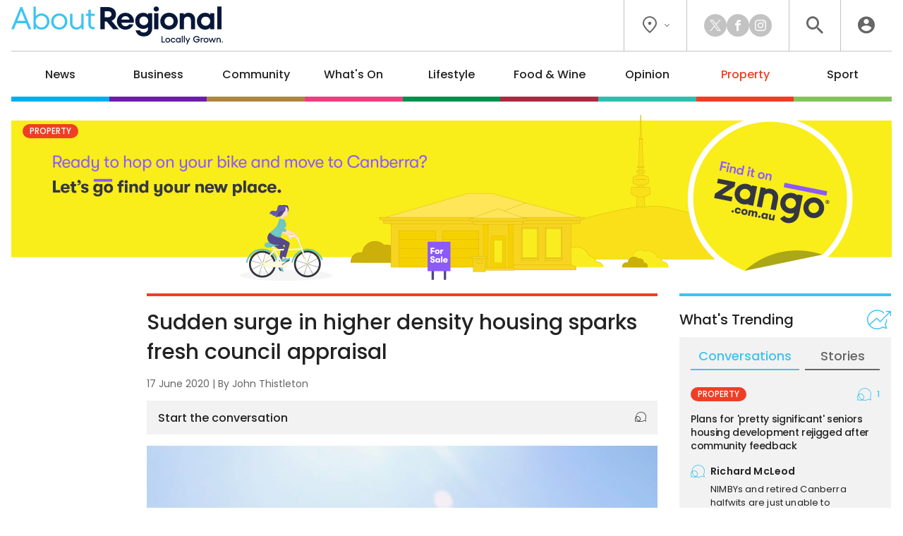

--- FILE ---
content_type: text/html; charset=UTF-8
request_url: https://aboutregional.com.au/sudden-surge-in-higher-density-housing-sparks-fresh-council-appraisal/354713/
body_size: 18956
content:
<!DOCTYPE HTML>
<html lang="en"><head><meta charset="UTF-8"><meta content="width=device-width, initial-scale=1.0" name="viewport"><meta content="Region Group Pty Ltd" name="copyright"><meta content="https://aboutregional.com.au" name="url"><meta content="2026-01-17T03:02:10+00:00" name="generated_at"><meta content="About Regional" name="apple-mobile-web-app-title"><meta content="max-image-preview:large" name="robots"><meta content="John Thistleton" name="author"><meta content="Sudden surge in higher density housing sparks fresh council appraisal | About Regional" property="og:title"><meta content="website" property="og:type"><meta content="https://aboutregional.com.au/sudden-surge-in-higher-density-housing-sparks-fresh-council-appraisal/354713/" property="og:url"><meta content="About Regional" property="og:site_name"><meta content="https://aboutregional.com.au/wp-content/uploads/sites/2/2020/06/Josephs-Gate-7.jpeg" property="og:image"><meta content="1200" property="og:image:width"><meta content="630" property="og:image:height"><meta content="A spike of high-density housing in new residential estates north of Goulburn is threatening to compromise Goulburn Mulwaree Council’s strategic&hellip;" name="description"><meta content="A spike of high-density housing in new residential estates north of Goulburn is threatening to compromise Goulburn Mulwaree Council’s strategic&hellip;" property="og:description"><title>Sudden surge in higher density housing sparks fresh council appraisal | About Regional</title><link href="/favicon-96x96.png" rel="icon" sizes="96x96" type="image/png"><link href="/favicon.svg" rel="icon" type="image/svg+xml"><link href="/favicon.ico" rel="shortcut icon"><link href="/apple-touch-icon.png" rel="apple-touch-icon" sizes="180x180"><link href="/site.webmanifest" rel="manifest"><link href="https://aboutregional.com.au/wp-content/plugins/region/theme/style.css?ver=52e7187fe6204f8944a26a1471718349" media="all" rel="stylesheet"><meta name='robots' content='max-image-preview:large' />
	<style>img:is([sizes="auto" i], [sizes^="auto," i]) { contain-intrinsic-size: 3000px 1500px }</style>
	<script id="wpp-js" src="https://aboutregional.com.au/wp-content/plugins/wordpress-popular-posts/assets/js/wpp.min.js?ver=7.3.6" data-sampling="0" data-sampling-rate="100" data-api-url="https://aboutregional.com.au/wp-json/wordpress-popular-posts" data-post-id="354713" data-token="777ce8103e" data-lang="0" data-debug="0"></script>
<script>
window._wpemojiSettings = {"baseUrl":"https:\/\/s.w.org\/images\/core\/emoji\/16.0.1\/72x72\/","ext":".png","svgUrl":"https:\/\/s.w.org\/images\/core\/emoji\/16.0.1\/svg\/","svgExt":".svg","source":{"concatemoji":"https:\/\/aboutregional.com.au\/wp-includes\/js\/wp-emoji-release.min.js?ver=6.8.3"}};
/*! This file is auto-generated */
!function(s,n){var o,i,e;function c(e){try{var t={supportTests:e,timestamp:(new Date).valueOf()};sessionStorage.setItem(o,JSON.stringify(t))}catch(e){}}function p(e,t,n){e.clearRect(0,0,e.canvas.width,e.canvas.height),e.fillText(t,0,0);var t=new Uint32Array(e.getImageData(0,0,e.canvas.width,e.canvas.height).data),a=(e.clearRect(0,0,e.canvas.width,e.canvas.height),e.fillText(n,0,0),new Uint32Array(e.getImageData(0,0,e.canvas.width,e.canvas.height).data));return t.every(function(e,t){return e===a[t]})}function u(e,t){e.clearRect(0,0,e.canvas.width,e.canvas.height),e.fillText(t,0,0);for(var n=e.getImageData(16,16,1,1),a=0;a<n.data.length;a++)if(0!==n.data[a])return!1;return!0}function f(e,t,n,a){switch(t){case"flag":return n(e,"\ud83c\udff3\ufe0f\u200d\u26a7\ufe0f","\ud83c\udff3\ufe0f\u200b\u26a7\ufe0f")?!1:!n(e,"\ud83c\udde8\ud83c\uddf6","\ud83c\udde8\u200b\ud83c\uddf6")&&!n(e,"\ud83c\udff4\udb40\udc67\udb40\udc62\udb40\udc65\udb40\udc6e\udb40\udc67\udb40\udc7f","\ud83c\udff4\u200b\udb40\udc67\u200b\udb40\udc62\u200b\udb40\udc65\u200b\udb40\udc6e\u200b\udb40\udc67\u200b\udb40\udc7f");case"emoji":return!a(e,"\ud83e\udedf")}return!1}function g(e,t,n,a){var r="undefined"!=typeof WorkerGlobalScope&&self instanceof WorkerGlobalScope?new OffscreenCanvas(300,150):s.createElement("canvas"),o=r.getContext("2d",{willReadFrequently:!0}),i=(o.textBaseline="top",o.font="600 32px Arial",{});return e.forEach(function(e){i[e]=t(o,e,n,a)}),i}function t(e){var t=s.createElement("script");t.src=e,t.defer=!0,s.head.appendChild(t)}"undefined"!=typeof Promise&&(o="wpEmojiSettingsSupports",i=["flag","emoji"],n.supports={everything:!0,everythingExceptFlag:!0},e=new Promise(function(e){s.addEventListener("DOMContentLoaded",e,{once:!0})}),new Promise(function(t){var n=function(){try{var e=JSON.parse(sessionStorage.getItem(o));if("object"==typeof e&&"number"==typeof e.timestamp&&(new Date).valueOf()<e.timestamp+604800&&"object"==typeof e.supportTests)return e.supportTests}catch(e){}return null}();if(!n){if("undefined"!=typeof Worker&&"undefined"!=typeof OffscreenCanvas&&"undefined"!=typeof URL&&URL.createObjectURL&&"undefined"!=typeof Blob)try{var e="postMessage("+g.toString()+"("+[JSON.stringify(i),f.toString(),p.toString(),u.toString()].join(",")+"));",a=new Blob([e],{type:"text/javascript"}),r=new Worker(URL.createObjectURL(a),{name:"wpTestEmojiSupports"});return void(r.onmessage=function(e){c(n=e.data),r.terminate(),t(n)})}catch(e){}c(n=g(i,f,p,u))}t(n)}).then(function(e){for(var t in e)n.supports[t]=e[t],n.supports.everything=n.supports.everything&&n.supports[t],"flag"!==t&&(n.supports.everythingExceptFlag=n.supports.everythingExceptFlag&&n.supports[t]);n.supports.everythingExceptFlag=n.supports.everythingExceptFlag&&!n.supports.flag,n.DOMReady=!1,n.readyCallback=function(){n.DOMReady=!0}}).then(function(){return e}).then(function(){var e;n.supports.everything||(n.readyCallback(),(e=n.source||{}).concatemoji?t(e.concatemoji):e.wpemoji&&e.twemoji&&(t(e.twemoji),t(e.wpemoji)))}))}((window,document),window._wpemojiSettings);
</script>
<style id='wp-emoji-styles-inline-css'>

	img.wp-smiley, img.emoji {
		display: inline !important;
		border: none !important;
		box-shadow: none !important;
		height: 1em !important;
		width: 1em !important;
		margin: 0 0.07em !important;
		vertical-align: -0.1em !important;
		background: none !important;
		padding: 0 !important;
	}
</style>
<link rel='stylesheet' id='wp-polls-css' href='https://aboutregional.com.au/wp-content/plugins/wp-polls/polls-css.css?ver=2.77.3' media='all' />
<style id='wp-polls-inline-css'>
.wp-polls .pollbar {
	margin: 1px;
	font-size: 6px;
	line-height: 8px;
	height: 8px;
	background-image: url('https://aboutregional.com.au/wp-content/plugins/wp-polls/images/default/pollbg.gif');
	border: 1px solid #c8c8c8;
}

</style>
<link rel='stylesheet' id='ep_general_styles-css' href='https://aboutregional.com.au/wp-content/plugins/elasticpress/dist/css/general-styles.css?ver=66295efe92a630617c00' media='all' />
<link rel='stylesheet' id='style-css-css' href='https://aboutregional.com.au/wp-content/themes/aboutregional/style.css?ver=cb7cade03ec73ae235c339aef3a0ea71' media='all' />
<script src="https://aboutregional.com.au/wp-includes/js/jquery/jquery.min.js?ver=3.7.1" id="jquery-core-js"></script>
<script src="https://aboutregional.com.au/wp-includes/js/jquery/jquery-migrate.min.js?ver=3.4.1" id="jquery-migrate-js"></script>
<link rel="https://api.w.org/" href="https://aboutregional.com.au/wp-json/" /><link rel="alternate" title="JSON" type="application/json" href="https://aboutregional.com.au/wp-json/wp/v2/posts/354713" /><link rel="EditURI" type="application/rsd+xml" title="RSD" href="https://aboutregional.com.au/xmlrpc.php?rsd" />
<meta name="generator" content="WordPress 6.8.3" />
<link rel="canonical" href="https://region.com.au/sudden-surge-in-higher-density-housing-sparks-fresh-council-appraisal/381586/" />
<link rel='shortlink' href='https://aboutregional.com.au/?p=354713' />
<link rel="alternate" title="oEmbed (JSON)" type="application/json+oembed" href="https://aboutregional.com.au/wp-json/oembed/1.0/embed?url=https%3A%2F%2Faboutregional.com.au%2Fsudden-surge-in-higher-density-housing-sparks-fresh-council-appraisal%2F354713%2F" />
<link rel="alternate" title="oEmbed (XML)" type="text/xml+oembed" href="https://aboutregional.com.au/wp-json/oembed/1.0/embed?url=https%3A%2F%2Faboutregional.com.au%2Fsudden-surge-in-higher-density-housing-sparks-fresh-council-appraisal%2F354713%2F&#038;format=xml" />
            <style id="wpp-loading-animation-styles">@-webkit-keyframes bgslide{from{background-position-x:0}to{background-position-x:-200%}}@keyframes bgslide{from{background-position-x:0}to{background-position-x:-200%}}.wpp-widget-block-placeholder,.wpp-shortcode-placeholder{margin:0 auto;width:60px;height:3px;background:#dd3737;background:linear-gradient(90deg,#dd3737 0%,#571313 10%,#dd3737 100%);background-size:200% auto;border-radius:3px;-webkit-animation:bgslide 1s infinite linear;animation:bgslide 1s infinite linear}</style>
            <script>ajaxurl = "https://aboutregional.com.au/wp-admin/admin-ajax.php";window.ajaxtarget = "https://aboutregional.com.au/wp-admin/admin-ajax.php";</script><script>!function(f,b,e,v,n,t,s){if(f.fbq)return;n=f.fbq=function(){n.callMethod?n.callMethod.apply(n,arguments):n.queue.push(arguments)};if(!f._fbq)f._fbq=n;n.push=n;n.loaded=!0;n.version="2.0";n.queue=[];t=b.createElement(e);t.async=!0;t.src=v;s=b.getElementsByTagName(e)[0];s.parentNode.insertBefore(t,s)}(window,document,"script","https://connect.facebook.net/en_US/fbevents.js");fbq("init", "1008897990161002");fbq("track", "PageView");fbq("track", "ViewContent", {content_type: "property"})</script><!-- Google Tag Manager --><script>(function(w,d,s,l,i){w[l]=w[l]||[];w[l].push({"gtm.start":new Date().getTime(),event:"gtm.js"});var f=d.getElementsByTagName(s)[0],j=d.createElement(s),dl=l!="dataLayer"?"&l="+l:"";j.async=true;j.src="https://www.googletagmanager.com/gtm.js?id="+i+dl;f.parentNode.insertBefore(j,f);})(window,document,"script","dataLayer","GTM-5XQQVX8L");window.dataLayer = window.dataLayer || [];window.dataLayer.push({"event":"configuration","view_id":"354713","article_category":"property","view_type":"article","view_canonical":"https:\/\/region.com.au\/sudden-surge-in-higher-density-housing-sparks-fresh-council-appraisal\/381586\/","article_slug":"sudden-surge-in-higher-density-housing-sparks-fresh-council-appraisal","article_age":2039,"article_seo":false,"view_banner":"285","view_site":"2","ga4_stream":"G-83QDSWF69F","ga4_account":"G-H7CHJ4EEW3"});window.dataLayer.push({"event":"newArticleBoolean","article":354713,"category":"property","age":2039,"newArticle":"False"});</script><!-- End Google Tag Manager --><script async src="https://securepubads.g.doubleclick.net/tag/js/gpt.js"></script><script>window.googletag = window.googletag || {cmd: []}; googletag.cmd.push(function() { googletag.defineSlot("98851964/AR-Wide-Skyscraper", [160, 600], "article-sticky").addService(googletag.pubads()); googletag.defineSlot("98851964/AR-MREC-1", [300, 250], "sidebar-mrec-poll").addService(googletag.pubads()); googletag.defineSlot("98851964/AR-MREC-2", [300, 250], "related-bottom-mrec").addService(googletag.pubads()); googletag.defineSlot("98851964/AR-Leaderboard-1", [728, 90], "related-bottom-leaderboard").addService(googletag.pubads()); googletag.defineSlot("98851964/AR-MREC-3", [300, 250], "article-end-mrec").addService(googletag.pubads()); googletag.defineSlot("98851964/AR-Leaderboard-2", [728, 90], "article-end-leaderboard").addService(googletag.pubads()); googletag.pubads().enableLazyLoad({ fetchMarginPercent: 400, renderMarginPercent: 200, mobileScaling: 2.5 }); googletag.pubads().addEventListener("slotOnload", function(event) { document.getElementById(event.slot.getSlotElementId()).classList.add("loaded"); if (document.body.classList.contains("loaded-ads") === false) { document.body.classList.add("loaded-ads"); } }); googletag.enableServices(); });</script></head><body class="main-property wp-singular post-template-default single single-post postid-354713 single-format-standard wp-theme-aboutregional"><noscript><img alt height="0" src="https://www.facebook.com/tr?id=1008897990161002&ev=PageView&noscript=1" style="display:none;visibility:hidden" width="0"><iframe height="0" src="https://www.googletagmanager.com/ns.html?id=GTM-5XQQVX8L" style="display:none;visibility:hidden" width="0"></iframe></noscript><header><div class="inner"><div class="top"><div class="logo"><a data-action="click" data-category="header" data-label="logo" href="https://aboutregional.com.au/" title="About Regional Home"><img alt="About Regional" height="80" src="https://aboutregional.com.au/wp-content/themes/aboutregional/images/logo-inline-tag.svg?0ef0a3" width="447"></a></div><div class="icons"><div class="location"><button class="dropdown"><i class="icon-flag"></i><i class="icon-chevron"></i></button><div class="box"><div class="wrapper"><a data-action="click" data-category="header" data-label="location-rc" href="https://region.com.au/" rel="noopener" target="_blank" title="Region Canberra">Region Canberra</a><a data-action="click" data-category="header" data-label="location-ri" href="https://regionillawarra.com.au/" rel="noopener" target="_blank" title="Region Illawarra">Region Illawarra</a><a data-action="click" data-category="header" data-label="location-rr" href="https://regionriverina.com.au/" rel="noopener" target="_blank" title="Region Riverina">Region Riverina</a><hr><a data-action="click" data-category="header" data-label="location-ar" href="https://aboutregional.com.au/" rel="noopener" target="_blank" title="About Regional">About Regional</a><a data-action="click" data-category="header" data-label="location-psn" href="https://psnews.com.au/" rel="noopener" target="_blank" title="PS News">PS News</a><a data-action="click" data-category="header" data-label="location-cyw" href="https://capeyorkweekly.com.au/" rel="noopener" target="_blank" title="Cape York Weekly">Cape York Weekly</a><a data-action="click" data-category="header" data-label="location-cn" href="https://regionmedia.com.cn/" rel="noopener" target="_blank" title="Region 中文版">Region 中文版</a><a data-action="click" data-category="header" data-label="location-tic" href="https://thisiscanberra.com/" rel="noopener" target="_blank" title="This is Canberra">This is Canberra</a></div></div></div><div class="socials"><a class="icon-x" data-action="click" data-category="header" data-label="social-x" href="https://x.com/aboutregional" rel="noopener" target="_blank" title="X"></a><a class="icon-facebook" data-action="click" data-category="header" data-label="social-facebook" href="https://www.facebook.com/AboutRegional" rel="noopener" target="_blank" title="Facebook"></a><a class="icon-instagram" data-action="click" data-category="header" data-label="social-instagram" href="https://www.instagram.com/aboutregional/" rel="noopener" target="_blank" title="Instagram"></a></div><div class="search"><button class="icon-search" title="Search the website"></button><div class="search-box"><form action="/" method="get"><input name="s" placeholder="search" required type="text"><button class="icon-search" type="submit"></button></form></div><div class="search-close"><button class="icon-close" type="submit"></button></div></div><div class="user"><a class="icon-user" data-action="click" data-category="header" data-label="profile-login" href="https://aboutregional.com.au/user/login/?redirect_to=https%3A%2F%2Faboutregional.com.au%2Fsudden-surge-in-higher-density-housing-sparks-fresh-council-appraisal%2F354713%2F" rel="nofollow" title="Login to About Regional"></a></div></div></div><nav><ul><li class="news"><a href="https://aboutregional.com.au/category/news/">News</a><div class="sub-menu"><div class="inner no-gutter"><div class="wrapper"><div class="left"><div class="link"><a class="cat-pill news" href="https://aboutregional.com.au/category/news/">News</a><a class="view-all" href="https://aboutregional.com.au/category/news/">View All</a></div><div class="text"><p>Local news from the Capital region.</p></div><a class="sponsor" href="https://www.landmarkbatemansbay.com.au/" rel="nofollow noopener sponsored" target="_blank"><img alt src="https://aboutregional.com.au/wp-content/uploads/sites/2/2025/09/Category-Submenu-Monarch-logo.png"><p>Landmark: 1, 2 & 3 bedroom apartments in Batemans Bay</p></a></div><div class="middle"><div class="title">Explore News</div><ul><li><a href="https://aboutregional.com.au/category/news/courts-crime/">Courts &amp; Crime</a></li><li><a href="https://aboutregional.com.au/category/news/politics/">Politics</a></li><li><a href="https://aboutregional.com.au/category/news/health-education/">Health &amp; Education</a></li></ul></div><div class="right"><div class="title">Latest</div><div class="articles"><div class="article news nav"><div class="preview"><div class="top"><a class="wrap" href="https://aboutregional.com.au/more-feedback-sought-as-queanbeyan-council-amends-proposed-road-maintenance-policy/495290/"><div><div><img alt="More feedback sought as Queanbeyan Council amends proposed road maintenance policy" height="189" loading="lazy" src="https://aboutregional.com.au/wp-content/uploads/sites/2/2024/04/2024-04-08-South-Coast-stock-13-360x189.jpg" width="360"></div></div></a><div><h2><a href="https://aboutregional.com.au/more-feedback-sought-as-queanbeyan-council-amends-proposed-road-maintenance-policy/495290/">More feedback sought as Queanbeyan Council amends proposed road maintenance policy</a></h2><span class="author">By <a href="https://aboutregional.com.au/author/csams/">Claire Sams</a></span></div></div></div></div><div class="article news nav"><div class="preview"><div class="top"><a class="wrap" href="https://aboutregional.com.au/campers-told-to-move-to-higher-ground-as-more-rain-lashes-the-coast/496485/"><div><div><img alt="Campers told to move to higher ground as more rain lashes the coast" height="189" loading="lazy" src="https://aboutregional.com.au/wp-content/uploads/sites/2/2026/01/nsw-ses-bega-unit-rain-damage-e1768540670392-360x189.jpg" width="360"></div></div></a><div><h2><a href="https://aboutregional.com.au/campers-told-to-move-to-higher-ground-as-more-rain-lashes-the-coast/496485/">Campers told to move to higher ground as more rain lashes the coast</a></h2><span class="author">By <a href="https://aboutregional.com.au/author/claire_fenwicke/">Claire Fenwicke</a></span></div></div></div></div><div class="article news nav"><div class="preview"><div class="top"><a class="wrap" href="https://aboutregional.com.au/millions-of-under-16s-social-media-accounts-closed-since-ban-came-into-effect/496475/"><div><div><img alt="Millions of under 16s social media accounts closed since ban came into effect" height="189" loading="lazy" src="https://aboutregional.com.au/wp-content/uploads/sites/2/2025/12/2025-12-10-Social-media-apps-1-360x189.jpg" width="360"></div></div></a><div><h2><a href="https://aboutregional.com.au/millions-of-under-16s-social-media-accounts-closed-since-ban-came-into-effect/496475/">Millions of under 16s social media accounts closed since ban came into effect</a></h2><span class="author">By <a href="https://aboutregional.com.au/author/cjohnson/">Chris Johnson</a></span></div></div></div></div></div></div></div></div></div></li><li class="business"><a href="https://aboutregional.com.au/category/business/">Business</a><div class="sub-menu"><div class="inner no-gutter"><div class="wrapper"><div class="left"><div class="link"><a class="cat-pill business" href="https://aboutregional.com.au/category/business/">Business</a><a class="view-all" href="https://aboutregional.com.au/category/business/">View All</a></div><div class="text"><p>Business and technology stories from the Capital region.</p></div><a class="sponsor" href="https://velocityconveyancing.com.au/" rel="nofollow noopener sponsored" target="_blank"><img alt src="https://aboutregional.com.au/wp-content/uploads/sites/2/2025/05/Velocity_Sub-menu-Logo-1.png"><p>Quality advice and service in residential conveyancing<br>Book appointment now</p></a></div><div class="middle"><div class="title">Explore Business</div><ul><li><a href="https://aboutregional.com.au/category/business/local-leaders/">Local Leaders</a></li><li><a href="https://aboutregional.com.au/category/business/tourism/">Tourism</a></li><li><a href="https://aboutregional.com.au/category/business/small-business/">Small Business</a></li></ul></div><div class="right"><div class="title">Latest</div><div class="articles"><div class="article business nav"><div class="preview"><div class="top"><a class="wrap" href="https://aboutregional.com.au/atos-broader-definition-of-professional-services-driving-up-tax-bills-for-unsuspecting-firms/496100/"><div><div><img alt="ATO’s broader definition of professional services driving up tax bills for unsuspecting firms" height="189" loading="lazy" src="https://aboutregional.com.au/wp-content/uploads/sites/2/2025/05/male-and-female-engineers-work-together-in-an-elec-2025-01-08-11-38-21-utc-scaled-360x189.jpg" width="360"></div></div></a><div><h2><a href="https://aboutregional.com.au/atos-broader-definition-of-professional-services-driving-up-tax-bills-for-unsuspecting-firms/496100/">ATO’s broader definition of professional services driving up tax bills for unsuspecting firms</a></h2><span class="author">By <a href="https://aboutregional.com.au/author/rsm-australia/">RSM Australia</a></span></div></div></div></div><div class="article business nav"><div class="preview"><div class="top"><a class="wrap" href="https://aboutregional.com.au/harden-business-bounces-back-after-devastating-hailstorm/496153/"><div><div><img alt="Harden business bounces back after devastating hailstorm" height="189" loading="lazy" src="https://aboutregional.com.au/wp-content/uploads/sites/2/2026/01/gym-360x189.jpg" width="360"></div></div></a><div><h2><a href="https://aboutregional.com.au/harden-business-bounces-back-after-devastating-hailstorm/496153/">Harden business bounces back after devastating hailstorm</a></h2></div></div></div></div><div class="article business nav"><div class="preview"><div class="top"><a class="wrap" href="https://aboutregional.com.au/florists-move-from-lonsdale-street-staple-to-nurturing-country-town-roots-and-growing-online/496066/"><div><div><img alt="Florist's move from Lonsdale Street staple to nurturing country-town roots and growing online" height="189" loading="lazy" src="https://aboutregional.com.au/wp-content/uploads/sites/2/2026/01/Loulou-Moxom-360x189.jpg" width="360"></div></div></a><div><h2><a href="https://aboutregional.com.au/florists-move-from-lonsdale-street-staple-to-nurturing-country-town-roots-and-growing-online/496066/">Florist's move from Lonsdale Street staple to nurturing country-town roots and growing online</a></h2><span class="author">By <a href="https://aboutregional.com.au/author/claire_fenwicke/">Claire Fenwicke</a></span></div></div></div></div></div></div></div></div></div></li><li class="community"><a href="https://aboutregional.com.au/category/community/">Community</a><div class="sub-menu"><div class="inner no-gutter"><div class="wrapper"><div class="left"><div class="link"><a class="cat-pill community" href="https://aboutregional.com.au/category/community/">Community</a><a class="view-all" href="https://aboutregional.com.au/category/community/">View All</a></div><div class="text"><p>The stories behind the people and places that make the Capital region home.</p></div><a class="sponsor" href="https://www.carvemollymook.com.au/" rel="nofollow noopener sponsored" target="_blank"><img alt src="https://aboutregional.com.au/wp-content/uploads/sites/2/2025/08/PCV_Category-Banner_Logo.png"><p>Timeless sophistication, effortless living<br>6 meticulously crafted 3-bed and 4-bed residences<br>in Mollymook, NSW<br>Find out more</p></a></div><div class="middle"><div class="title">Explore Community</div><ul><li><a href="https://aboutregional.com.au/category/community/people-places/">People &amp; Places</a></li><li><a href="https://aboutregional.com.au/category/community/arts-culture/">Arts &amp; Culture</a></li><li><a href="https://aboutregional.com.au/category/community/history/">History</a></li><li><a href="https://aboutregional.com.au/category/community/obituaries/">Obituaries</a></li><li><a href="https://aboutregional.com.au/category/community/best-in/">Best in Region</a></li></ul></div><div class="right"><div class="title">Latest</div><div class="articles"><div class="article community nav"><div class="preview"><div class="top"><a class="wrap" href="https://aboutregional.com.au/from-gundagai-to-the-nation-mick-veitch-takes-the-helm-at-agrifutures/496337/"><div><div><img alt="From Gundagai to the nation: Mick Veitch takes the helm at AgriFutures" height="189" loading="lazy" src="https://aboutregional.com.au/wp-content/uploads/sites/2/2026/01/mickveitch-360x189.jpg" width="360"></div></div></a><div><h2><a href="https://aboutregional.com.au/from-gundagai-to-the-nation-mick-veitch-takes-the-helm-at-agrifutures/496337/">From Gundagai to the nation: Mick Veitch takes the helm at AgriFutures</a></h2><span class="author">By <a href="https://aboutregional.com.au/author/emason/">Edwina Mason</a></span></div></div></div></div><div class="article community nav"><div class="preview"><div class="top"><a class="wrap" href="https://aboutregional.com.au/giant-mural-draws-attention-to-one-of-yasss-favourite-creative-sons/495955/"><div><div><img alt="Giant mural draws attention to one of Yass's favourite creative sons" height="189" loading="lazy" src="https://aboutregional.com.au/wp-content/uploads/sites/2/2026/01/20260107_201515-1-1-360x189.jpg" width="360"></div></div></a><div><h2><a href="https://aboutregional.com.au/giant-mural-draws-attention-to-one-of-yasss-favourite-creative-sons/495955/">Giant mural draws attention to one of Yass's favourite creative sons</a></h2><span class="author">By <a href="https://aboutregional.com.au/author/shopman/">Sally Hopman</a></span></div></div></div></div><div class="article community nav"><div class="preview"><div class="top"><a class="wrap" href="https://aboutregional.com.au/community-havens-open-their-doors-as-calls-for-better-heat-literacy-mount/495936/"><div><div><img alt="Community havens open their doors as calls for better heat literacy mount" height="189" loading="lazy" src="https://aboutregional.com.au/wp-content/uploads/sites/2/2026/01/DJI_20260110105257_0035_D-1-scaled-360x189.jpg" width="360"></div></div></a><div><h2><a href="https://aboutregional.com.au/community-havens-open-their-doors-as-calls-for-better-heat-literacy-mount/495936/">Community havens open their doors as calls for better heat literacy mount</a></h2><span class="author">By <a href="https://aboutregional.com.au/author/csams/">Claire Sams</a></span></div></div></div></div></div></div></div></div></div></li><li class="whats-on"><a href="https://aboutregional.com.au/category/whats-on/">What's On</a><div class="sub-menu"><div class="inner no-gutter"><div class="wrapper"><div class="left"><div class="link"><a class="cat-pill whats-on" href="https://aboutregional.com.au/category/whats-on/">What's On</a><a class="view-all" href="https://aboutregional.com.au/category/whats-on/">View All</a></div><div class="text"><p>What’s happening around the Capital region.</p></div><a class="sponsor" href="https://jamalawildlifelodge.com.au/" rel="nofollow noopener sponsored" target="_blank"><img alt src="https://aboutregional.com.au/wp-content/uploads/sites/2/2025/12/NZA-Jamala-Logo.png"><p>All-inclusive overnight safari in the heart of Canberra<br>Book now</p></a></div><div class="middle"><div class="title">Explore What's On</div><ul><li><a href="https://aboutregional.com.au/category/whats-on/events/">Events</a></li><li><a href="https://aboutregional.com.au/category/whats-on/live-music/">Live Music</a></li><li><a href="https://aboutregional.com.au/category/whats-on/family-kids/">Family &amp; Kids</a></li></ul></div><div class="right"><div class="title">Latest</div><div class="articles"><div class="article whats-on nav"><div class="preview"><div class="top"><a class="wrap" href="https://aboutregional.com.au/things-to-do-in-the-regions-this-week-16-22-january/495684/"><div><div><img alt="Things to do in the regions this week (16 - 22 January)" height="189" loading="lazy" src="https://aboutregional.com.au/wp-content/uploads/sites/2/2026/01/DSC07395-Enhanced-NR-250118_Blues_Fest_EF-1024x683-1-360x189.jpg" width="360"></div></div></a><div><h2><a href="https://aboutregional.com.au/things-to-do-in-the-regions-this-week-16-22-january/495684/">Things to do in the regions this week (16 - 22 January)</a></h2><span class="author">By <a href="https://aboutregional.com.au/author/john_murtagh/">John Murtagh</a></span></div></div></div></div><div class="article whats-on nav"><div class="preview"><div class="top"><a class="wrap" href="https://aboutregional.com.au/blues-in-the-high-country-thredbos-summer-tradition-continues/496247/"><div><div><img alt="Blues in the High Country: Thredbo’s summer tradition continues" height="189" loading="lazy" src="https://aboutregional.com.au/wp-content/uploads/sites/2/2026/01/thredbobluesfestival-edited-360x189.jpg" width="360"></div></div></a><div><h2><a href="https://aboutregional.com.au/blues-in-the-high-country-thredbos-summer-tradition-continues/496247/">Blues in the High Country: Thredbo’s summer tradition continues</a></h2><span class="author">By <a href="https://aboutregional.com.au/author/emason/">Edwina Mason</a></span></div></div></div></div><div class="article lifestyle nav"><div class="preview"><div class="top"><a class="wrap" href="https://aboutregional.com.au/political-cartoons-bring-flippancy-to-the-museum-of-australian-democracy-at-old-parliament-house/496076/"><div><div><img alt="Political cartoons bring flippancy to the Museum of Australian Democracy at Old Parliament House" height="189" loading="lazy" src="https://aboutregional.com.au/wp-content/uploads/sites/2/2025/12/01-06-Greens_Mark-Knight_Herald-Sun_8th-May-2025-copy-360x189.jpg" width="360"></div></div></a><div><h2><a href="https://aboutregional.com.au/political-cartoons-bring-flippancy-to-the-museum-of-australian-democracy-at-old-parliament-house/496076/">Political cartoons bring flippancy to the Museum of Australian Democracy at Old Parliament House</a></h2><span class="author">By <a href="https://aboutregional.com.au/author/sgrishin/">Sasha Grishin</a></span></div></div></div></div></div></div></div></div></div></li><li class="lifestyle"><a href="https://aboutregional.com.au/category/lifestyle/">Lifestyle</a><div class="sub-menu"><div class="inner no-gutter"><div class="wrapper"><div class="left"><div class="link"><a class="cat-pill lifestyle" href="https://aboutregional.com.au/category/lifestyle/">Lifestyle</a><a class="view-all" href="https://aboutregional.com.au/category/lifestyle/">View All</a></div><div class="text"><p>The people, places, pets and passions that give our region life.</p></div><a class="sponsor" href="https://www.yarrahyass.com.au/selling-now/?utm_source=region&utm_medium=category&utm_campaign=sellingnow&utm_id=2024&utm_content=banner" rel="nofollow noopener sponsored" target="_blank"><img alt src="https://aboutregional.com.au/wp-content/uploads/sites/2/2025/09/WMD_Category-Banner_Logo.png"><p>A community to live, grow and play.<br>House and land packages selling now</p></a></div><div class="middle"><div class="title">Explore Lifestyle</div><ul><li><a href="https://aboutregional.com.au/category/lifestyle/arts-entertainment/">Arts &amp; Entertainment</a></li><li><a href="https://aboutregional.com.au/category/lifestyle/fitness-wellbeing/">Fitness &amp; Wellbeing</a></li><li><a href="https://aboutregional.com.au/category/lifestyle/home-garden/">Home &amp; Garden</a></li><li><a href="https://aboutregional.com.au/category/lifestyle/travel/">Travel</a></li><li><a href="https://aboutregional.com.au/category/lifestyle/movies/">Movies</a></li><li><a href="https://aboutregional.com.au/category/lifestyle/motoring/">Motoring</a></li><li><a href="https://aboutregional.com.au/category/lifestyle/pets/">Pets</a></li><li><a href="https://aboutregional.com.au/category/lifestyle/outdoors/">Outdoors</a></li></ul></div><div class="right"><div class="title">Latest</div><div class="articles"><div class="article lifestyle nav"><div class="preview"><div class="top"><a class="wrap" href="https://aboutregional.com.au/could-this-be-the-worlds-most-instagramable-city/495927/"><div><div><img alt="Could this be the world's most Instagramable city?" height="189" loading="lazy" src="https://aboutregional.com.au/wp-content/uploads/sites/2/2025/10/IMG_4442-360x189.jpg" width="360"></div></div></a><div><h2><a href="https://aboutregional.com.au/could-this-be-the-worlds-most-instagramable-city/495927/">Could this be the world's most Instagramable city?</a></h2><span class="author">By <a href="https://aboutregional.com.au/author/kim_treasure/">Kim Treasure</a></span></div></div></div></div><div class="article lifestyle nav"><div class="preview"><div class="top"><a class="wrap" href="https://aboutregional.com.au/avatar-fire-and-ash-killed-my-spirits-and-my-eyes/494960/"><div><div><img alt="Avatar: Fire and Ash killed my spirits and my eyes ..." height="189" loading="lazy" src="https://aboutregional.com.au/wp-content/uploads/sites/2/2025/12/MV5BMTBlZjBlMDUtNjZiOC00MTVmLTk0YTAtOTlkNjE5MTVlYzk4XkEyXkFqcGc%40._V1_-360x189.jpg" width="360"></div></div></a><div><h2><a href="https://aboutregional.com.au/avatar-fire-and-ash-killed-my-spirits-and-my-eyes/494960/">Avatar: Fire and Ash killed my spirits and my eyes ...</a></h2><span class="author">By <a href="https://aboutregional.com.au/author/jrowley/">Jarryd Rowley</a></span></div></div></div></div><div class="article whats-on nav"><div class="preview"><div class="top"><a class="wrap" href="https://aboutregional.com.au/blues-in-the-high-country-thredbos-summer-tradition-continues/496247/"><div><div><img alt="Blues in the High Country: Thredbo’s summer tradition continues" height="189" loading="lazy" src="https://aboutregional.com.au/wp-content/uploads/sites/2/2026/01/thredbobluesfestival-edited-360x189.jpg" width="360"></div></div></a><div><h2><a href="https://aboutregional.com.au/blues-in-the-high-country-thredbos-summer-tradition-continues/496247/">Blues in the High Country: Thredbo’s summer tradition continues</a></h2><span class="author">By <a href="https://aboutregional.com.au/author/emason/">Edwina Mason</a></span></div></div></div></div></div></div></div></div></div></li><li class="food-wine"><a href="https://aboutregional.com.au/category/food-wine/">Food &amp; Wine</a><div class="sub-menu"><div class="inner no-gutter"><div class="wrapper"><div class="left"><div class="link"><a class="cat-pill food-wine" href="https://aboutregional.com.au/category/food-wine/">Food &amp; Wine</a><a class="view-all" href="https://aboutregional.com.au/category/food-wine/">View All</a></div><div class="text"><p>Where to eat, what to drink in the Capital region.</p></div><a class="sponsor" href="https://southjerra.com.au/" rel="nofollow noopener sponsored" target="_blank"><img alt src="https://aboutregional.com.au/wp-content/uploads/sites/2/2024/03/vbc-sthjerra-submenu-logo-v2.png"><p>Discover an unmatched lifestyle<br>Land now selling<br>Find out more</p></a></div><div class="middle"><div class="title">Explore Food &amp; Wine</div><ul><li><a href="https://aboutregional.com.au/category/food-wine/five-minutes-with/">Five minutes with</a></li><li><a href="https://aboutregional.com.au/category/food-wine/hot-in-the-city/">Hot in the City</a></li><li><a href="https://aboutregional.com.au/category/food-wine/meet-the-makers/">Meet the Makers</a></li></ul></div><div class="right"><div class="title">Latest</div><div class="articles"><div class="article food-wine nav"><div class="preview"><div class="top"><a class="wrap" href="https://aboutregional.com.au/murrumbateman-is-having-a-food-and-wine-moment-so-here-are-some-top-spots-to-try/495963/"><div><div><img alt="Murrumbateman is having a food and wine moment, so here are some top spots to try" height="189" loading="lazy" src="https://aboutregional.com.au/wp-content/uploads/sites/2/2025/03/DOMA_pewpewstudio_250321_-359_LR-360x189.jpg" width="360"></div></div></a><div><h2><a href="https://aboutregional.com.au/murrumbateman-is-having-a-food-and-wine-moment-so-here-are-some-top-spots-to-try/495963/">Murrumbateman is having a food and wine moment, so here are some top spots to try</a></h2><span class="author">By <a href="https://aboutregional.com.au/author/tconway/">Tenele Conway</a></span></div></div></div></div><div class="article food-wine nav"><div class="preview"><div class="top"><a class="wrap" href="https://aboutregional.com.au/the-secret-victorian-era-train-tunnels-that-this-mushroom-farmer-calls-his-narnia/495068/"><div><div><img alt="The secret Victorian-era train tunnels that this mushroom farmer calls his Narnia" height="189" loading="lazy" src="https://aboutregional.com.au/wp-content/uploads/sites/2/2025/12/491830177_1168083318451485_3469257330818291801_n-360x189.jpg" width="360"></div></div></a><div><h2><a href="https://aboutregional.com.au/the-secret-victorian-era-train-tunnels-that-this-mushroom-farmer-calls-his-narnia/495068/">The secret Victorian-era train tunnels that this mushroom farmer calls his Narnia</a></h2><span class="author">By <a href="https://aboutregional.com.au/author/tconway/">Tenele Conway</a></span></div></div></div></div><div class="article food-wine nav"><div class="preview"><div class="top"><a class="wrap" href="https://aboutregional.com.au/harvest-riverina-festival-to-return-in-2026-for-bigger-and-better-second-year/495181/"><div><div><img alt="Harvest Riverina Festival to return in 2026 for bigger and better second year" height="189" loading="lazy" src="https://aboutregional.com.au/wp-content/uploads/sites/2/2025/03/Happy-Wombat-Hazelnuts-Batlow-Tumbarumba-Growers-Group-1-360x189.jpg" width="360"></div></div></a><div><h2><a href="https://aboutregional.com.au/harvest-riverina-festival-to-return-in-2026-for-bigger-and-better-second-year/495181/">Harvest Riverina Festival to return in 2026 for bigger and better second year</a></h2><span class="author">By <a href="https://aboutregional.com.au/author/lridge/">Lucy Ridge</a></span></div></div></div></div></div></div></div></div></div></li><li class="opinion"><a href="https://aboutregional.com.au/category/opinion/">Opinion</a><div class="sub-menu"><div class="inner no-gutter"><div class="wrapper"><div class="left"><div class="link"><a class="cat-pill opinion" href="https://aboutregional.com.au/category/opinion/">Opinion</a><a class="view-all" href="https://aboutregional.com.au/category/opinion/">View All</a></div><div class="text"><p>Thought-provoking pieces written by regional writers and community leaders.</p></div><a class="sponsor" href="https://www.yarrahyass.com.au/selling-now/?utm_source=region&utm_medium=category&utm_campaign=sellingnow&utm_id=2024&utm_content=banner" rel="nofollow noopener sponsored" target="_blank"><img alt src="https://aboutregional.com.au/wp-content/uploads/sites/2/2025/09/WMD_Category-Banner_Logo.png"><p>A community to live, grow and play.<br>House and land packages selling now</p></a></div><div class="middle"><div class="title">Explore Opinion</div><ul><li><a href="https://aboutregional.com.au/category/opinion/chris-roe/">Chris Roe</a></li><li><a href="https://aboutregional.com.au/category/opinion/sally-hopman/">Sally Hopman</a></li><li><a href="https://aboutregional.com.au/category/opinion/genevieve-jacobs/">Genevieve Jacobs</a></li><li><a href="https://aboutregional.com.au/category/opinion/kim-treasure/">Kim Treasure</a></li></ul></div><div class="right"><div class="title">Latest</div><div class="articles"><div class="article sport nav"><div class="preview"><div class="top"><a class="wrap" href="https://aboutregional.com.au/plenty-of-balls-in-the-air-for-canberra-sport-amid-campaigns-for-a-league-nbl-big-bash-and-a-new-stadium/496084/"><div><div><img alt="Plenty of balls in the air for Canberra sport amid campaigns for A-League, NBL, Big Bash, and a new stadium" height="189" loading="lazy" src="https://aboutregional.com.au/wp-content/uploads/sites/2/2024/02/419687955_18408050236005925_4761568565196006308_n-360x189.jpg" width="360"></div></div></a><div><h2><a href="https://aboutregional.com.au/plenty-of-balls-in-the-air-for-canberra-sport-amid-campaigns-for-a-league-nbl-big-bash-and-a-new-stadium/496084/">Plenty of balls in the air for Canberra sport amid campaigns for A-League, NBL, Big Bash, and a new stadium</a></h2><span class="author">By <a href="https://aboutregional.com.au/author/tgavel/">Tim Gavel</a></span></div></div></div></div><div class="article opinion nav"><div class="preview"><div class="top"><a class="wrap" href="https://aboutregional.com.au/want-to-boost-australias-birth-rate-abolish-hecs/495971/"><div><div><img alt="Want to boost Australia's birth rate? Abolish HECS" height="189" loading="lazy" src="https://aboutregional.com.au/wp-content/uploads/sites/2/2026/01/iStock-1184225742-360x189.jpg" width="360"></div></div></a><div><h2><a href="https://aboutregional.com.au/want-to-boost-australias-birth-rate-abolish-hecs/495971/">Want to boost Australia's birth rate? Abolish HECS</a></h2><span class="author">By <a href="https://aboutregional.com.au/author/zoecartwright/">Zoe Cartwright</a></span></div></div></div></div><div class="article opinion nav"><div class="preview"><div class="top"><a class="wrap" href="https://aboutregional.com.au/why-a-royal-commission-into-the-bondi-attack-would-be-a-colossal-waste-of-taxpayers-money/495629/"><div><div><img alt="Why a royal commission into the Bondi attack would be a colossal waste of taxpayers' money" height="189" loading="lazy" src="https://aboutregional.com.au/wp-content/uploads/sites/2/2025/04/2025-04-30-PM-Anthony-Albanese-4-360x189.jpg" width="360"></div></div></a><div><h2><a href="https://aboutregional.com.au/why-a-royal-commission-into-the-bondi-attack-would-be-a-colossal-waste-of-taxpayers-money/495629/">Why a royal commission into the Bondi attack would be a colossal waste of taxpayers' money</a></h2><span class="author">By <a href="https://aboutregional.com.au/author/ojacques/">Oliver Jacques</a></span></div></div></div></div></div></div></div></div></div></li><li class="property"><a href="https://aboutregional.com.au/category/property/">Property</a><div class="sub-menu"><div class="inner no-gutter"><div class="wrapper"><div class="left"><div class="link"><a class="cat-pill property" href="https://aboutregional.com.au/category/property/">Property</a><a class="view-all" href="https://aboutregional.com.au/category/property/">View All</a></div><div class="text"><p>Your one-stop destination for the latest regional property and real estate news.</p></div><a class="sponsor" href="https://zango.com.au/sale/" rel="nofollow noopener sponsored" target="_blank"><img alt src="https://aboutregional.com.au/wp-content/uploads/sites/2/2025/07/ZAN_52136_RiotACT_Homepage_Takeover_Logo_200x90px-01-3.png"><p>Ready to hop on your bike and move around the region? Let's go find your new place.</p></a></div><div class="middle"><div class="title">Explore Property</div><ul><li><a href="https://aboutregional.com.au/category/property/featured-properties/">Featured Properties</a></li><li><a href="https://aboutregional.com.au/category/property/new-developments/">New Developments</a></li><li><a href="https://aboutregional.com.au/category/property/planning/">Planning</a></li></ul></div><div class="right"><div class="title">Latest</div><div class="articles"><div class="article property nav"><div class="preview"><div class="top"><a class="wrap" href="https://aboutregional.com.au/new-narooma-townhouses-plan-to-combine-surf-sun-and-sand/496234/"><div><div><img alt="New Narooma townhouses plan to combine surf, sun and sand" height="189" loading="lazy" src="https://aboutregional.com.au/wp-content/uploads/sites/2/2026/01/02-PRC24-001_EXT_AERIAL-360x189.jpg" width="360"></div></div></a><div><h2><a href="https://aboutregional.com.au/new-narooma-townhouses-plan-to-combine-surf-sun-and-sand/496234/">New Narooma townhouses plan to combine surf, sun and sand</a></h2><span class="author">By <a href="https://aboutregional.com.au/author/john_murtagh/">John Murtagh</a></span></div></div></div></div><div class="article property nav"><div class="preview"><div class="top"><a class="wrap" href="https://aboutregional.com.au/plans-for-pretty-significant-seniors-housing-development-rejigged-after-community-feedback/495437/"><div><div><img alt="Plans for 'pretty significant' seniors housing development rejigged after community feedback" height="189" loading="lazy" src="https://aboutregional.com.au/wp-content/uploads/sites/2/2025/08/SiteContextPlan_A3-min-scaled-360x189.jpg" width="360"></div></div></a><div><h2><a href="https://aboutregional.com.au/plans-for-pretty-significant-seniors-housing-development-rejigged-after-community-feedback/495437/">Plans for 'pretty significant' seniors housing development rejigged after community feedback</a></h2><span class="author">By <a href="https://aboutregional.com.au/author/csams/">Claire Sams</a></span></div></div></div></div><div class="article property nav"><div class="preview"><div class="top"><a class="wrap" href="https://aboutregional.com.au/discover-a-dream-entertainer-moments-from-the-water-in-peaceful-malua-bay/495765/"><div><div><img alt="Discover a dream entertainer moments from the water in peaceful Malua Bay" height="189" loading="lazy" src="https://aboutregional.com.au/wp-content/uploads/sites/2/2026/01/6-Iluka-Avenue-MALUA-BAY-14-scaled-360x189.jpg" width="360"></div></div></a><div><h2><a href="https://aboutregional.com.au/discover-a-dream-entertainer-moments-from-the-water-in-peaceful-malua-bay/495765/">Discover a dream entertainer moments from the water in peaceful Malua Bay</a></h2><span class="author">By <a href="https://aboutregional.com.au/author/mkenyon/">Morgan Kenyon</a></span></div></div></div></div></div></div></div></div></div></li><li class="sport"><a href="https://aboutregional.com.au/category/sport/">Sport</a><div class="sub-menu"><div class="inner no-gutter"><div class="wrapper"><div class="left"><div class="link"><a class="cat-pill sport" href="https://aboutregional.com.au/category/sport/">Sport</a><a class="view-all" href="https://aboutregional.com.au/category/sport/">View All</a></div><div class="text"><p>Sporting news from around the region.</p></div><a class="sponsor" href="https://southjerra.com.au/" rel="nofollow noopener sponsored" target="_blank"><img alt src="https://aboutregional.com.au/wp-content/uploads/sites/2/2024/03/vbc-sthjerra-submenu-logo-v2.png"><p>Discover an unmatched lifestyle<br>Land now selling<br>Find out more</p></a></div><div class="middle"><div class="title">Explore Sport</div><ul><li><a href="https://aboutregional.com.au/category/sport/rugby-league/">Rugby League</a></li><li><a href="https://aboutregional.com.au/category/sport/rugby-union/">Rugby Union</a></li><li><a href="https://aboutregional.com.au/category/sport/afl/">AFL</a></li><li><a href="https://aboutregional.com.au/category/sport/junior-sport/">Junior Sport</a></li></ul></div><div class="right"><div class="title">Latest</div><div class="articles"><div class="article sport nav"><div class="preview"><div class="top"><a class="wrap" href="https://aboutregional.com.au/plenty-of-balls-in-the-air-for-canberra-sport-amid-campaigns-for-a-league-nbl-big-bash-and-a-new-stadium/496084/"><div><div><img alt="Plenty of balls in the air for Canberra sport amid campaigns for A-League, NBL, Big Bash, and a new stadium" height="189" loading="lazy" src="https://aboutregional.com.au/wp-content/uploads/sites/2/2024/02/419687955_18408050236005925_4761568565196006308_n-360x189.jpg" width="360"></div></div></a><div><h2><a href="https://aboutregional.com.au/plenty-of-balls-in-the-air-for-canberra-sport-amid-campaigns-for-a-league-nbl-big-bash-and-a-new-stadium/496084/">Plenty of balls in the air for Canberra sport amid campaigns for A-League, NBL, Big Bash, and a new stadium</a></h2><span class="author">By <a href="https://aboutregional.com.au/author/tgavel/">Tim Gavel</a></span></div></div></div></div><div class="article news nav"><div class="preview"><div class="top"><a class="wrap" href="https://aboutregional.com.au/new-plans-for-booking-a-sports-ground-in-queanbeyan-out-on-exhibition/492610/"><div><div><img alt="New plans for booking a sports ground in Queanbeyan out on exhibition" height="189" loading="lazy" src="https://aboutregional.com.au/wp-content/uploads/sites/2/2025/03/2025-03-13-Sth-Jerra-community-facilities-15-360x189.jpg" width="360"></div></div></a><div><h2><a href="https://aboutregional.com.au/new-plans-for-booking-a-sports-ground-in-queanbeyan-out-on-exhibition/492610/">New plans for booking a sports ground in Queanbeyan out on exhibition</a></h2><span class="author">By <a href="https://aboutregional.com.au/author/csams/">Claire Sams</a></span></div></div></div></div><div class="article sport nav"><div class="preview"><div class="top"><a class="wrap" href="https://aboutregional.com.au/jims-journey-from-goulburn-to-the-inner-sanctum-of-the-scg/493598/"><div><div><img alt="Jim’s journey from Goulburn to the inner sanctum of the SCG" height="189" loading="lazy" src="https://aboutregional.com.au/wp-content/uploads/sites/2/2025/12/Jim-Robson-360x189.jpeg" width="360"></div></div></a><div><h2><a href="https://aboutregional.com.au/jims-journey-from-goulburn-to-the-inner-sanctum-of-the-scg/493598/">Jim’s journey from Goulburn to the inner sanctum of the SCG</a></h2><span class="author">By <a href="https://aboutregional.com.au/author/johnthistleton/">John Thistleton</a></span></div></div></div></div></div></div></div></div></div></li></ul></nav></div></header><script>window.dataLayer.push({"bannerTitle":"285","event":"pageOpens"})</script><div class="inner banner-285" id="banner"><section class="bg-only"><div class="background mobile" style="background-image: url(https://aboutregional.com.au/wp-content/uploads/sites/2/2025/08/240142-Region-Category-Banners-2025-AS_V24-1.png)"></div><div class="background desktop" style="background-image: url(https://aboutregional.com.au/wp-content/uploads/sites/2/2025/08/240142-Region-Category-Banners-2025-AS_V23-1.png)"></div><div class="wrapper"><a class="cat-pill property" href="https://aboutregional.com.au/category/property/">Property</a></div><a data-action="click" data-category="banner" data-label="285" href="https://zango.com.au/sale/" rel="nofollow noopener" target="_blank"></a></section></div><main class="article"><div class="inner columns"><section class="skyscraper"><div class="ad-container" id="article-sticky" style="width:160px;height:600px"><script>googletag.cmd.push(function() { googletag.display('article-sticky') });</script></div></section><section class="content with-left property" itemscope itemtype="http://schema.org/Article"><span class="meta"><span itemprop="publisher" itemscope itemtype="http://schema.org/Organization"><meta content="About Regional" itemprop="name"><meta content="https://aboutregional.com.au" itemprop="url"><span itemprop="logo" itemscope itemtype="http://schema.org/ImageObject"><meta content itemprop="url"></span></span><link href="https://aboutregional.com.au/sudden-surge-in-higher-density-housing-sparks-fresh-council-appraisal/354713/" itemprop="mainEntityOfPage"><span itemprop="dateModified">17 June 2020</span><span itemprop="author" itemscope itemtype="http://schema.org/Person"><meta content="John Thistleton" itemprop="name"><meta content="https://aboutregional.com.au/wp-content/uploads/avatars/558f93c209e640889bdc1f005569bb82_1477958330.jpg" itemprop="image"></span><meta content="https://aboutregional.com.au/wp-content/uploads/sites/2/2020/06/Josephs-Gate-7.jpeg" itemprop="image"></span><div class="print-only print-logo"><img alt="About Regional logo" src="https://aboutregional.com.au/wp-content/themes/aboutregional/images/logo-print.png"></div><h1 itemprop="headline">Sudden surge in higher density housing sparks fresh council appraisal</h1><div class="attribution"><span itemprop="datePublished">17 June 2020</span> | By <a href="https://aboutregional.com.au/author/johnthistleton/">John Thistleton</a></div><a class="add-comments" href="https://aboutregional.com.au/sudden-surge-in-higher-density-housing-sparks-fresh-council-appraisal/354713/#your-opinion"><div>Start the conversation</div><div><i class="icon-comments"></i></div></a><div class="article-content" itemprop="articleBody"><div id="attachment_354712" style="width: 810px" class="wp-caption alignnone"><img loading="lazy" decoding="async" aria-describedby="caption-attachment-354712" class="wp-image-354712 size-large" src="https://aboutregional.com.au/wp-content/uploads/2020/06/Josephs-Gate-7-810x540.jpeg" alt="Panoramic view of Joseph's Gate" width="810" height="540" srcset="https://aboutregional.com.au/wp-content/uploads/sites/2/2020/06/Josephs-Gate-7-810x540.jpeg 810w, https://aboutregional.com.au/wp-content/uploads/sites/2/2020/06/Josephs-Gate-7-300x200.jpeg 300w, https://aboutregional.com.au/wp-content/uploads/sites/2/2020/06/Josephs-Gate-7-768x512.jpeg 768w, https://aboutregional.com.au/wp-content/uploads/sites/2/2020/06/Josephs-Gate-7-960x640.jpeg 960w" sizes="auto, (max-width: 810px) 100vw, 810px" /><p id="caption-attachment-354712" class="wp-caption-text">Joseph&#8217;s Gate, one of Goulburn&#8217;s new housing estates. Photo: Goulburn Mulwaree Council.</p></div>
<p>A spike of high-density housing in new residential estates north of Goulburn is threatening to compromise Goulburn Mulwaree Council’s strategic planning.</p>
<p>New housing beyond the Wollondilly River is progressing rapidly within the council&#8217;s 2009 Local Environmental Plan guidelines. But the plan’s provisions for a second dwelling, more commonly known as a &#8216;granny flat&#8217;, are unexpectedly surging.</p>
<p>Council’s director of environmental planning, Scott Martin, says the council is questioning whether this is an outcome that aligns with the intentions of the relevant planning framework and strategies.</p>
<p>“It has only been since the release of the Teneriffe Estate we are actually seeing this granny flat phenomenon explode,&#8221; he said. &#8220;In all honesty, it is causing us to look at what those controls are.</p>
<p>&#8220;One of the concerns we have is when new estates such as The Tillage, Teneriffe or Joseph’s Gate are planned and approved on the basis we are permitting one house on one lot, whereas in effect we are getting two houses per lot.”</p>
<p>Although council is aware this higher density housing is meeting a current demand in the community, it now intends to investigate the quality of infrastructure to meet this demand. This will include street width, onsite car parking and the area of reserve and open-space development.</p>
<p>Major implications in the future of continued higher density development at this rate could include too much traffic on the new subdivisions’ narrower roads due to twice the number of people living there. Consequently, the suitability of roads and their widths come under question.</p>
<p>“Notwithstanding that, things such as sewer capacity, water capacity and stormwater capacity are things we have to look at,“ said Mr Martin.</p>
<p>“The provisions are in our planning documents to allow this so we need to react to make sure the community isn’t paying for this in the long run in terms of us having to go back to put in bigger pipes, bigger roads and those sorts of things. We are not saying it is a bad thing; we’re saying we have to adapt our way of thinking to meet the current challenge.”</p>
<p>Mr Martin said Goulburn had become ideal for many people relocating out of Canberra and southern Sydney. As the city has grown, the market for new homes and rental properties has increased, and some developers have responded with granny flat proposals in new developments.</p>
<p>“If a development application can demonstrate permissibility and compliance with all relevant standards and planning controls, it becomes difficult to refuse the application without it being subject to an appeal in the NSW Land and Environment Court,” said Mr Martin.</p>
<p>“The real difficulty, and where the pressure begins, is actually being able to identify those land uses that are currently permissible – and for which a DA approval should be granted – compared to what the community expects or needs, and if these two thought processes aren’t in alignment, determining what is required to fix it.”</p>
<p>Mr Martin said assessing development applications was straightforward and fast. But to do anything from a strategic planning point of view for the longer term would require more time-consuming master planning, various rounds of community consultation, engaging with state agencies, and referrals to council several times.</p>
<p>“In the best of circumstances, a planning proposal can take up to 12 months,” he said.</p>
<p>Meanwhile, due to approval of larger subdivisions of The Tillage, Teneriffe Estate and Joseph’s Gate, applications for new homes, alterations and additions to existing homes are keeping planners busy.</p>
<p>Mr Martin said demand for DA assessments since the onset of COVID-19 restrictions had actually increased.</p>
<p>“Combined with ongoing releases within earlier residential releases – including Platypus Banks, Snowgums Estate and Mistful Park – it was helping create strong, sustained growth.&#8221;</p>
<p><em>Original Article published by John Thistleton on <a href="https://region.com.au/sudden-surge-in-higher-density-housing-sparks-fresh-council-appraisal/381586">The RiotACT</a>.</em></p>
<div class="shortcode-newsletter daily"><form><input name="SOURCE" type="hidden" value="article-daily"><input name="daily" type="hidden" value="1"><h2>Free, trusted local news delivered direct to your inbox.</h2><div class="text">Keep up-to-date with what's happening around the Capital region by signing up for our free daily newsletter.</div><div class="form-group"><input name="EMAIL" placeholder="Enter your email address" required type="email"><input type="submit" value="Sign Up"><div class="spinner"><img decoding="async" alt="Loading" loading="lazy" src="https://aboutregional.com.au/wp-content/themes/aboutregional/images/loading.svg?0ef0a3"></div></div><div class="response"></div><div class="terms">By submitting your email address you are agreeing to Region Group's <a href="/terms-and-conditions">terms and conditions and privacy policy</a>.</div></form></div>
</div><div class="share"><div>Share this article</div><div class="icons"><a href="/cdn-cgi/l/email-protection#[base64]" rel="noopener" target="_blank"><i class="icon-circle-email"></i></a><a href="https://www.facebook.com/sharer/sharer.php?u=https%3A%2F%2Faboutregional.com.au%2Fsudden-surge-in-higher-density-housing-sparks-fresh-council-appraisal%2F354713%2F" rel="noopener" target="_blank"><i class="icon-circle-facebook"></i></a><a href="https://www.linkedin.com/shareArticle?mini=true&url=https%3A%2F%2Faboutregional.com.au%2Fsudden-surge-in-higher-density-housing-sparks-fresh-council-appraisal%2F354713%2F" rel="noopener" target="_blank"><i class="icon-circle-linkedin"></i></a><a href="https://x.com/intent/post?text=https%3A%2F%2Faboutregional.com.au%2Fsudden-surge-in-higher-density-housing-sparks-fresh-council-appraisal%2F354713%2F" rel="noopener" target="_blank"><i class="icon-circle-x"></i></a></div></div><div class="ad responsive max"><div class="mrec"><div class="ad-container" id="article-end-mrec" style="width:300px;height:250px"><script data-cfasync="false" src="/cdn-cgi/scripts/5c5dd728/cloudflare-static/email-decode.min.js"></script><script>googletag.cmd.push(function() { googletag.display('article-end-mrec') });</script></div></div><div class="leaderboard"><div class="ad-container" id="article-end-leaderboard" style="width:728px;height:90px"><script>googletag.cmd.push(function() { googletag.display('article-end-leaderboard') });</script></div></div></div><div class="conversation"><div class="heading"><h2>Start the conversation</h2><span><i class="icon-comments"></i></span></div><div class="comment-form" id="your-opinion"><div class="login-comment">Please <a class="login" href="https://aboutregional.com.au/user/login/?redirect_to=https%3A%2F%2Faboutregional.com.au%2Fsudden-surge-in-higher-density-housing-sparks-fresh-council-appraisal%2F354713%2F" rel="nofollow">log in</a> or <a class="register" href="https://aboutregional.com.au/user/register/?redirect_to=https://aboutregional.com.au/sudden-surge-in-higher-density-housing-sparks-fresh-council-appraisal/354713/" rel="nofollow">register</a> to comment.</div><div id="respond"><form action="https://aboutregional.com.au/wp-comments-post.php" class="no-login" method="post" name="comment_post"><input type='hidden' name='comment_post_ID' value='354713' id='comment_post_ID' />
<input type='hidden' name='comment_parent' id='comment_parent' value='0' />
<button id="cancel-comment-reply-link"><i class="icon-close"></i></button><textarea class="reply-text" name="comment" placeholder="Max. 300 words" rows="1"></textarea><button id="comment-submit" type="submit"><span>Submit</span></button><div class="login-reply">Please <a class="login" href="https://aboutregional.com.au/user/login/?redirect_to=https%3A%2F%2Faboutregional.com.au%2Fsudden-surge-in-higher-density-housing-sparks-fresh-council-appraisal%2F354713%2F" rel="nofollow">log in</a> or <a class="register" href="https://aboutregional.com.au/user/register/?redirect_to=https://aboutregional.com.au/sudden-surge-in-higher-density-housing-sparks-fresh-council-appraisal/354713/" rel="nofollow">register</a> to comment.</div></form></div></div></div></section><section class="sidebar"><div class="widget-trending"><div class="heading"><h2>What's Trending</h2><i class="icon-trending"></i></div><div class="content"><div class="nav"><button class="active">Conversations</button><button>Stories</button></div><div class="tabs"><div class="pane active"><div class="item"><div class="top"><a class="cat-pill property" href="https://aboutregional.com.au/category/property/">Property</a><a class="count" href="https://aboutregional.com.au/plans-for-pretty-significant-seniors-housing-development-rejigged-after-community-feedback/495437/#comments"><span class="icon-comments"></span>1</a></div><h3><a href="https://aboutregional.com.au/plans-for-pretty-significant-seniors-housing-development-rejigged-after-community-feedback/495437/">Plans for 'pretty significant' seniors housing development rejigged after community feedback</a></h3><div class="comment"><div class="heading"><span class="name"><a href="https://aboutregional.com.au/plans-for-pretty-significant-seniors-housing-development-rejigged-after-community-feedback/495437/#comment-35058">Richard McLeod</a></span></div><p>NIMBYs and retired Canberra halfwits are just unable to understand progress. It’s sad. <a href="https://aboutregional.com.au/plans-for-pretty-significant-seniors-housing-development-rejigged-after-community-feedback/495437/#comment-35058">View</a></p></div><a class="join" href="https://aboutregional.com.au/plans-for-pretty-significant-seniors-housing-development-rejigged-after-community-feedback/495437/#comments"><i class="icon-comments"></i>Join the conversation</a></div><div class="item"><div class="top"><a class="cat-pill news" href="https://aboutregional.com.au/category/news/">News</a><a class="count" href="https://aboutregional.com.au/do-not-punish-the-innocent-why-riverina-mps-opposed-strict-new-nsw-gun-laws/495473/#comments"><span class="icon-comments"></span>3</a></div><h3><a href="https://aboutregional.com.au/do-not-punish-the-innocent-why-riverina-mps-opposed-strict-new-nsw-gun-laws/495473/">'Do not punish the innocent': Why Riverina MPs opposed strict new NSW gun laws</a></h3><div class="comment"><div class="heading"><span class="name"><a href="https://aboutregional.com.au/do-not-punish-the-innocent-why-riverina-mps-opposed-strict-new-nsw-gun-laws/495473/#comment-35051">Richard McLeod</a></span></div><p>Plenty. Farmers complain about everything. They often complain they don’t get enough taxpayer&hellip; <a href="https://aboutregional.com.au/do-not-punish-the-innocent-why-riverina-mps-opposed-strict-new-nsw-gun-laws/495473/#comment-35051">View</a></p></div><div class="comment"><div class="heading"><span class="name"><a href="https://aboutregional.com.au/do-not-punish-the-innocent-why-riverina-mps-opposed-strict-new-nsw-gun-laws/495473/#comment-35049">Gus O</a></span></div><p>I’m a farmer. I have 2 guns and I don’t have any need for more, but we’re not in a feral pig&hellip; <a href="https://aboutregional.com.au/do-not-punish-the-innocent-why-riverina-mps-opposed-strict-new-nsw-gun-laws/495473/#comment-35049">View</a></p></div><div class="comment"><div class="heading"><span class="name"><a href="https://aboutregional.com.au/do-not-punish-the-innocent-why-riverina-mps-opposed-strict-new-nsw-gun-laws/495473/#comment-35044">patricia gardiner</a></span></div><p>I wholeheartedly agree with MP Helen Dalton's statement. I believe everyone supports, "sensible&hellip; <a href="https://aboutregional.com.au/do-not-punish-the-innocent-why-riverina-mps-opposed-strict-new-nsw-gun-laws/495473/#comment-35044">View</a></p></div><a class="join" href="https://aboutregional.com.au/do-not-punish-the-innocent-why-riverina-mps-opposed-strict-new-nsw-gun-laws/495473/#comments"><i class="icon-comments"></i>Join the conversation</a></div><div class="item"><div class="top"><a class="cat-pill news" href="https://aboutregional.com.au/category/news/">News</a><a class="count" href="https://aboutregional.com.au/pm-calls-commonwealth-royal-commission-into-bondi-terror-attack/495718/#comments"><span class="icon-comments"></span>1</a></div><h3><a href="https://aboutregional.com.au/pm-calls-commonwealth-royal-commission-into-bondi-terror-attack/495718/">PM calls Commonwealth Royal Commission into Bondi terror attack</a></h3><div class="comment"><div class="heading"><span class="name"><a href="https://aboutregional.com.au/pm-calls-commonwealth-royal-commission-into-bondi-terror-attack/495718/#comment-35050">Richard McLeod</a></span></div><p>Interesting to see who really calls the shots and runs our country. This will be an expensive and&hellip; <a href="https://aboutregional.com.au/pm-calls-commonwealth-royal-commission-into-bondi-terror-attack/495718/#comment-35050">View</a></p></div><a class="join" href="https://aboutregional.com.au/pm-calls-commonwealth-royal-commission-into-bondi-terror-attack/495718/#comments"><i class="icon-comments"></i>Join the conversation</a></div><div class="item"><div class="top"><a class="cat-pill opinion" href="https://aboutregional.com.au/category/opinion/">Opinion</a><a class="count" href="https://aboutregional.com.au/why-a-royal-commission-into-the-bondi-attack-would-be-a-colossal-waste-of-taxpayers-money/495629/#comments"><span class="icon-comments"></span>3</a></div><h3><a href="https://aboutregional.com.au/why-a-royal-commission-into-the-bondi-attack-would-be-a-colossal-waste-of-taxpayers-money/495629/">Why a royal commission into the Bondi attack would be a colossal waste of taxpayers' money</a></h3><div class="comment"><div class="heading"><span class="name"><a href="https://aboutregional.com.au/why-a-royal-commission-into-the-bondi-attack-would-be-a-colossal-waste-of-taxpayers-money/495629/#comment-35047">Rae O'Brien</a></span></div><p>Agree, The money would be better spent elsewhere. I think what the Federal Government planned will&hellip; <a href="https://aboutregional.com.au/why-a-royal-commission-into-the-bondi-attack-would-be-a-colossal-waste-of-taxpayers-money/495629/#comment-35047">View</a></p></div><div class="comment"><div class="heading"><span class="name"><a href="https://aboutregional.com.au/why-a-royal-commission-into-the-bondi-attack-would-be-a-colossal-waste-of-taxpayers-money/495629/#comment-35046">cannedbeeria</a></span></div><p>Finally, some sane thinking! The idea of a Royal Commission seems to be more a political beat-up&hellip; <a href="https://aboutregional.com.au/why-a-royal-commission-into-the-bondi-attack-would-be-a-colossal-waste-of-taxpayers-money/495629/#comment-35046">View</a></p></div><a class="join" href="https://aboutregional.com.au/why-a-royal-commission-into-the-bondi-attack-would-be-a-colossal-waste-of-taxpayers-money/495629/#comments"><i class="icon-comments"></i>Join the conversation</a></div></div><div class="pane"><div class="item"><div class="tag"><a class="cat-pill news" href="https://aboutregional.com.au/category/news/">News</a></div><h3><a href="https://aboutregional.com.au/17-year-old-runner-missing-on-remote-snowy-mountains-track/496195/">17-year-old runner who went missing in Snowy Mountains found after major search</a></h3><div class="author">By <a href="https://aboutregional.com.au/author/amcknight/">Albert McKnight</a></div><a class="count" href="https://aboutregional.com.au/17-year-old-runner-missing-on-remote-snowy-mountains-track/496195/#your-opinion"><i class="icon-comments"></i>Start the conversation</a></div><div class="item"><div class="tag"><a class="cat-pill news" href="https://aboutregional.com.au/category/news/">News</a></div><h3><a href="https://aboutregional.com.au/elevated-risk-potentially-fatal-virus-detected-in-parts-of-southern-nsw/496238/">Potentially fatal virus detected in parts of southern NSW</a></h3><div class="author">By <a href="https://aboutregional.com.au/author/csams/">Claire Sams</a></div><a class="count" href="https://aboutregional.com.au/elevated-risk-potentially-fatal-virus-detected-in-parts-of-southern-nsw/496238/#your-opinion"><i class="icon-comments"></i>Start the conversation</a></div><div class="item"><div class="tag"><a class="cat-pill news" href="https://aboutregional.com.au/category/news/">News</a></div><h3><a href="https://aboutregional.com.au/new-road-planned-for-south-coast-beach-to-improve-access/495314/">New road planned for South Coast beach to improve access</a></h3><div class="author">By <a href="https://aboutregional.com.au/author/csams/">Claire Sams</a></div><a class="count" href="https://aboutregional.com.au/new-road-planned-for-south-coast-beach-to-improve-access/495314/#your-opinion"><i class="icon-comments"></i>Start the conversation</a></div><div class="item"><div class="tag"><a class="cat-pill property" href="https://aboutregional.com.au/category/property/">Property</a></div><h3><a href="https://aboutregional.com.au/plans-for-pretty-significant-seniors-housing-development-rejigged-after-community-feedback/495437/">Plans for 'pretty significant' seniors housing development rejigged after community feedback</a></h3><div class="author">By <a href="https://aboutregional.com.au/author/csams/">Claire Sams</a></div><a class="count" href="https://aboutregional.com.au/plans-for-pretty-significant-seniors-housing-development-rejigged-after-community-feedback/495437/#comments"><i class="icon-comments"></i>1</a></div><div class="item"><div class="tag"><a class="cat-pill news" href="https://aboutregional.com.au/category/news/">News</a></div><h3><a href="https://aboutregional.com.au/new-2-8-million-childcare-centre-tree-removal-proposed-for-bega-street/495935/">New $2.8 million childcare centre, tree removal proposed for Bega street</a></h3><div class="author">By <a href="https://aboutregional.com.au/author/csams/">Claire Sams</a></div><a class="count" href="https://aboutregional.com.au/new-2-8-million-childcare-centre-tree-removal-proposed-for-bega-street/495935/#your-opinion"><i class="icon-comments"></i>Start the conversation</a></div><div class="item"><div class="tag"><a class="cat-pill news" href="https://aboutregional.com.au/category/news/">News</a></div><h3><a href="https://aboutregional.com.au/man-under-police-guard-after-alleged-vehicle-ramming-on-highway-police-chase/496377/">Man under police guard after alleged vehicle ramming on highway, police chase</a></h3><div class="author">By <a href="https://aboutregional.com.au/author/csams/">Claire Sams</a></div></div></div></div></div></div><div class="widget-zango"><div class="heading"><h2>Featured Properties</h2><a href="https://zango.com.au/" rel="noopener" target="_blank" title="Zango"><img alt="Zango Logo" height="107" loading="lazy" src="https://aboutregional.com.au/wp-content/themes/aboutregional/images/logo-zango.svg" width="300"></a></div><div class="content"><div class="tabs"><div class="pane active"><iframe height="250" loading="lazy" src="/widget/zango.php?type=sale" title="Zango Sales" width="300"></iframe></div></div></div></div><div class="mrec"><div class="ad-container" id="sidebar-mrec-poll" style="width:300px;height:250px"><script>googletag.cmd.push(function() { googletag.display('sidebar-mrec-poll') });</script></div></div><div class="widget-directory"><div class="heading"><h2>Featured Businesses</h2><i class="icon-location"></i></div><div class="content"><div class="swiper"><div class="swiper-wrapper"><div class="swiper-slide"><h3>Mortgage Brokers</h3><a class="logo" data-action="click" data-category="featured-business" data-label="2" data-value="1" href="https://aboutregional.com.au/business/clarity-home-loans/"><img alt="Clarity Home Loans" loading="lazy" src="https://aboutregional.com.au/wp-content/uploads/sites/2/2018/07/clarity-homes-loans-logo-b.jpg"></a><a class="name" data-action="click" data-category="featured-business" data-label="2" data-value="1" href="https://aboutregional.com.au/business/clarity-home-loans/">Clarity Home Loans</a><p>A passionate team of Canberrans helping other Canberrans secure their home loans. No frills, no commissions, no brainer.</p><div class="more"><a data-action="click" data-category="featured-business" data-label="2" data-value="1" href="https://aboutregional.com.au/business/clarity-home-loans/">Find out more</a></div></div><div class="swiper-slide"><h3>Pubs</h3><a class="logo" data-action="click" data-category="featured-business" data-label="31" data-value="1" href="https://aboutregional.com.au/business/steampacket-hotel/"><img alt="Steampacket Hotel" loading="lazy" src="https://aboutregional.com.au/wp-content/uploads/sites/2/2025/03/sph-logo.png"></a><a class="name" data-action="click" data-category="featured-business" data-label="31" data-value="1" href="https://aboutregional.com.au/business/steampacket-hotel/">Steampacket Hotel</a><p>Your local for mouthwatering food, and an unbeatable atmosphere.</p><div class="more"><a data-action="click" data-category="featured-business" data-label="31" data-value="1" href="https://aboutregional.com.au/business/steampacket-hotel/">Find out more</a></div></div><div class="swiper-slide"><h3>Construction Companies</h3><a class="logo" data-action="click" data-category="featured-business" data-label="46" data-value="1" href="https://aboutregional.com.au/business/monarch-building-solutions/"><img alt="Monarch Building Solutions" loading="lazy" src="https://aboutregional.com.au/wp-content/uploads/sites/2/2025/09/Monarch-wide-logo-450px-1.png"></a><a class="name" data-action="click" data-category="featured-business" data-label="46" data-value="1" href="https://aboutregional.com.au/business/monarch-building-solutions/">Monarch Building Solutions</a><p>Delivering exceptional projects across a diverse portfolio.</p><div class="more"><a data-action="click" data-category="featured-business" data-label="46" data-value="1" href="https://aboutregional.com.au/business/monarch-building-solutions/">Find out more</a></div></div><div class="swiper-slide"><h3>Equestrian Schools</h3><a class="logo" data-action="click" data-category="featured-business" data-label="45" data-value="1" href="https://aboutregional.com.au/business/taman-kuda-club/"><img alt="Taman Kuda Club" loading="lazy" src="https://aboutregional.com.au/wp-content/uploads/sites/2/2025/08/TKC_Category-Banner_Logo.png"></a><a class="name" data-action="click" data-category="featured-business" data-label="45" data-value="1" href="https://aboutregional.com.au/business/taman-kuda-club/">Taman Kuda Club</a><p>Discover a one-of-a-kind equestrian club, where lifelong friendships are formed and agistment care is truly exceptional.</p><div class="more"><a data-action="click" data-category="featured-business" data-label="45" data-value="1" href="https://aboutregional.com.au/business/taman-kuda-club/">Find out more</a></div></div></div><div class="swiper-pagination"></div></div><a class="more" data-action="click" data-category="featured-business" data-label="category" data-value="1" href="https://aboutregional.com.au/category/community/best-in/"><span>View the best of region</span><i class="icon-arrow"></i></a></div></div></section><section class="related"><div class="inner"><div class="heading"><h2>Related Stories</h2></div><div class="row"><div class="article news small"><div class="preview"><div class="top"><a class="wrap" href="https://aboutregional.com.au/reach-for-the-sky-goulburns-push-for-higher-busier-centre/454746/"><div><div><img alt="Reach for the sky: Goulburn’s push for higher, busier centre" height="189" loading="lazy" src="https://aboutregional.com.au/wp-content/uploads/sites/2/2024/06/tempImageoO8cfW-360x189.jpg" width="360"></div></div></a><h2><a href="https://aboutregional.com.au/reach-for-the-sky-goulburns-push-for-higher-busier-centre/454746/">Reach for the sky: Goulburn’s push for higher, busier centre</a></h2></div><div class="bottom"><div><span class="date">30 June 2024</span> | <span class="author">By <a href="https://aboutregional.com.au/author/johnthistleton/">John Thistleton</a></span></div><div class="comments"><a href="https://aboutregional.com.au/reach-for-the-sky-goulburns-push-for-higher-busier-centre/454746/#your-opinion"><i class="icon-comments"></i><span>Start the conversation</span></a></div></div></div></div><div class="article property small"><div class="preview"><div class="top"><a class="wrap" href="https://aboutregional.com.au/council-rezoning-clears-the-path-for-30-hectare-expansion-of-southeast-housing-options/491707/"><div><div><img alt="Council rezoning clears the path for 30-hectare expansion of southeast housing options" height="189" loading="lazy" src="https://aboutregional.com.au/wp-content/uploads/sites/2/2025/03/DSC_3771-scaled-360x189.jpg" width="360"></div></div></a><h2><a href="https://aboutregional.com.au/council-rezoning-clears-the-path-for-30-hectare-expansion-of-southeast-housing-options/491707/">Council rezoning clears the path for 30-hectare expansion of southeast housing options</a></h2></div><div class="bottom"><div><span class="date">19 November 2025</span> | <span class="author">By <a href="https://aboutregional.com.au/author/csams/">Claire Sams</a></span></div><div class="comments"><a href="https://aboutregional.com.au/council-rezoning-clears-the-path-for-30-hectare-expansion-of-southeast-housing-options/491707/#your-opinion"><i class="icon-comments"></i><span>Start the conversation</span></a></div></div></div></div><div class="article news small"><div class="preview"><div class="top"><a class="wrap" href="https://aboutregional.com.au/sparks-fly-as-eurobodalla-council-debates-housing-strategy-batemans-bay-master-plan/490435/"><div><div><img alt="Sparks fly as Eurobodalla Council debates housing strategy, Batemans Bay Master Plan" height="189" loading="lazy" src="https://aboutregional.com.au/wp-content/uploads/sites/2/2022/06/council-e1658459234273-360x189.jpg" width="360"></div></div></a><h2><a href="https://aboutregional.com.au/sparks-fly-as-eurobodalla-council-debates-housing-strategy-batemans-bay-master-plan/490435/">Sparks fly as Eurobodalla Council debates housing strategy, Batemans Bay Master Plan</a></h2></div><div class="bottom"><div><span class="date">29 October 2025</span> | <span class="author">By <a href="https://aboutregional.com.au/author/marionwilliams/">Marion Williams</a></span></div><div class="comments"><a href="https://aboutregional.com.au/sparks-fly-as-eurobodalla-council-debates-housing-strategy-batemans-bay-master-plan/490435/#comments"><i class="icon-comments"></i><span>1</span></a></div></div></div></div></div></div></section><div class="ad responsive medium"><div class="mrec"><div class="ad-container" id="related-bottom-mrec" style="width:300px;height:250px"><script>googletag.cmd.push(function() { googletag.display('related-bottom-mrec') });</script></div></div><div class="leaderboard"><div class="ad-container" id="related-bottom-leaderboard" style="width:728px;height:90px"><script>googletag.cmd.push(function() { googletag.display('related-bottom-leaderboard') });</script></div></div></div></div></main><footer class="main"><div class="inner"><div class="top"><div class="logo"><a href="https://aboutregional.com.au/" title="About Regional Home"><img alt="About Regional" height="80" loading="lazy" src="https://aboutregional.com.au/wp-content/themes/aboutregional/images/logo-inline-tag-white.svg?0ef0a3" width="447"></a></div><div class="socials"><a class="icon-x" href="https://x.com/aboutregional" rel="noopener" target="_blank" title="X"></a><a class="icon-facebook" href="https://www.facebook.com/AboutRegional" rel="noopener" target="_blank" title="Facebook"></a><a class="icon-instagram" href="https://www.instagram.com/aboutregional/" rel="noopener" target="_blank" title="Instagram"></a></div></div><div class="content"><div class="newsletter"><h2>Never miss the local content that matters.</h2><p>Love your local news? Never miss a thing by signing up for our free daily digest or weekly wrap. Delivered direct to your inbox, it will keep you in the know.</p><form><input name="SOURCE" type="hidden" value="site-footer"><div class="form-checkbox"><label><span>Daily Digest</span><input checked name="daily" type="checkbox" value="1"></label><label><span>Weekly Wrap</span><input name="weekly" type="checkbox" value="1"></label></div><div class="form-group"><input name="EMAIL" placeholder="email address" required type="email"><input type="submit" value="subscribe"><div class="spinner"><img alt="Loading" loading="lazy" src="https://aboutregional.com.au/wp-content/themes/aboutregional/images/loading.svg?0ef0a3"></div></div></form><div class="response"></div></div><div class="links pages"><ul><li><a href="https://region.com.au/corporate/">About Us</a></li><li><a href="/faq/">FAQ</a></li><li><a href="/terms-and-conditions/">Terms and Conditions</a></li><li><a href="/contact/">Contact Us</a></li><li><a href="/privacy/">Privacy</a></li><li><a href="/editorial-standards/">Editorial Standards</a></li></ul></div></div><div class="menu"><div class="desktop"><ul><li><a href="https://aboutregional.com.au/category/news/">News</a><ul class="sub-menu"><li><a href="https://aboutregional.com.au/category/news/courts-crime/">Courts &amp; Crime</a></li><li><a href="https://aboutregional.com.au/category/news/politics/">Politics</a></li><li><a href="https://aboutregional.com.au/category/news/health-education/">Health &amp; Education</a></li></ul></li><li><a href="https://aboutregional.com.au/category/business/">Business</a><ul class="sub-menu"><li><a href="https://aboutregional.com.au/category/business/local-leaders/">Local Leaders</a></li><li><a href="https://aboutregional.com.au/category/business/tourism/">Tourism</a></li><li><a href="https://aboutregional.com.au/category/business/small-business/">Small Business</a></li></ul></li><li><a href="https://aboutregional.com.au/category/community/">Community</a><ul class="sub-menu"><li><a href="https://aboutregional.com.au/category/community/people-places/">People &amp; Places</a></li><li><a href="https://aboutregional.com.au/category/community/arts-culture/">Arts &amp; Culture</a></li><li><a href="https://aboutregional.com.au/category/community/history/">History</a></li><li><a href="https://aboutregional.com.au/category/community/obituaries/">Obituaries</a></li><li><a href="https://aboutregional.com.au/category/community/best-in/">Best in Region</a></li></ul></li><li><a href="https://aboutregional.com.au/category/whats-on/">What's On</a><ul class="sub-menu"><li><a href="https://aboutregional.com.au/category/whats-on/events/">Events</a></li><li><a href="https://aboutregional.com.au/category/whats-on/live-music/">Live Music</a></li><li><a href="https://aboutregional.com.au/category/whats-on/family-kids/">Family &amp; Kids</a></li></ul></li><li><a href="https://aboutregional.com.au/category/lifestyle/">Lifestyle</a><ul class="sub-menu"><li><a href="https://aboutregional.com.au/category/lifestyle/arts-entertainment/">Arts &amp; Entertainment</a></li><li><a href="https://aboutregional.com.au/category/lifestyle/fitness-wellbeing/">Fitness &amp; Wellbeing</a></li><li><a href="https://aboutregional.com.au/category/lifestyle/home-garden/">Home &amp; Garden</a></li><li><a href="https://aboutregional.com.au/category/lifestyle/travel/">Travel</a></li><li><a href="https://aboutregional.com.au/category/lifestyle/movies/">Movies</a></li><li><a href="https://aboutregional.com.au/category/lifestyle/motoring/">Motoring</a></li><li><a href="https://aboutregional.com.au/category/lifestyle/pets/">Pets</a></li><li><a href="https://aboutregional.com.au/category/lifestyle/outdoors/">Outdoors</a></li></ul></li><li><a href="https://aboutregional.com.au/category/food-wine/">Food &amp; Wine</a><ul class="sub-menu"><li><a href="https://aboutregional.com.au/category/food-wine/five-minutes-with/">Five minutes with</a></li><li><a href="https://aboutregional.com.au/category/food-wine/hot-in-the-city/">Hot in the City</a></li><li><a href="https://aboutregional.com.au/category/food-wine/meet-the-makers/">Meet the Makers</a></li></ul></li><li><a href="https://aboutregional.com.au/category/opinion/">Opinion</a><ul class="sub-menu"><li><a href="https://aboutregional.com.au/category/opinion/chris-roe/">Chris Roe</a></li><li><a href="https://aboutregional.com.au/category/opinion/sally-hopman/">Sally Hopman</a></li><li><a href="https://aboutregional.com.au/category/opinion/genevieve-jacobs/">Genevieve Jacobs</a></li><li><a href="https://aboutregional.com.au/category/opinion/kim-treasure/">Kim Treasure</a></li></ul></li><li><a href="https://aboutregional.com.au/category/property/">Property</a><ul class="sub-menu"><li><a href="https://aboutregional.com.au/category/property/featured-properties/">Featured Properties</a></li><li><a href="https://aboutregional.com.au/category/property/new-developments/">New Developments</a></li><li><a href="https://aboutregional.com.au/category/property/planning/">Planning</a></li></ul></li><li><a href="https://aboutregional.com.au/category/sport/">Sport</a><ul class="sub-menu"><li><a href="https://aboutregional.com.au/category/sport/rugby-league/">Rugby League</a></li><li><a href="https://aboutregional.com.au/category/sport/rugby-union/">Rugby Union</a></li><li><a href="https://aboutregional.com.au/category/sport/afl/">AFL</a></li><li><a href="https://aboutregional.com.au/category/sport/junior-sport/">Junior Sport</a></li></ul></li></ul></div><div class="mobile"><ul><li><a href="https://aboutregional.com.au/category/news/">News</a><span class="caret"></span><ul class="sub-menu"><li><a href="https://aboutregional.com.au/category/news/courts-crime/">Courts &amp; Crime</a></li><li><a href="https://aboutregional.com.au/category/news/politics/">Politics</a></li><li><a href="https://aboutregional.com.au/category/news/health-education/">Health &amp; Education</a></li></ul></li><li><a href="https://aboutregional.com.au/category/community/">Community</a><span class="caret"></span><ul class="sub-menu"><li><a href="https://aboutregional.com.au/category/community/people-places/">People &amp; Places</a></li><li><a href="https://aboutregional.com.au/category/community/arts-culture/">Arts &amp; Culture</a></li><li><a href="https://aboutregional.com.au/category/community/history/">History</a></li><li><a href="https://aboutregional.com.au/category/community/obituaries/">Obituaries</a></li><li><a href="https://aboutregional.com.au/category/community/best-in/">Best in Region</a></li></ul></li><li><a href="https://aboutregional.com.au/category/lifestyle/">Lifestyle</a><span class="caret"></span><ul class="sub-menu"><li><a href="https://aboutregional.com.au/category/lifestyle/arts-entertainment/">Arts &amp; Entertainment</a></li><li><a href="https://aboutregional.com.au/category/lifestyle/fitness-wellbeing/">Fitness &amp; Wellbeing</a></li><li><a href="https://aboutregional.com.au/category/lifestyle/home-garden/">Home &amp; Garden</a></li><li><a href="https://aboutregional.com.au/category/lifestyle/travel/">Travel</a></li><li><a href="https://aboutregional.com.au/category/lifestyle/movies/">Movies</a></li><li><a href="https://aboutregional.com.au/category/lifestyle/motoring/">Motoring</a></li><li><a href="https://aboutregional.com.au/category/lifestyle/pets/">Pets</a></li><li><a href="https://aboutregional.com.au/category/lifestyle/outdoors/">Outdoors</a></li></ul></li><li><a href="https://aboutregional.com.au/category/opinion/">Opinion</a><span class="caret"></span><ul class="sub-menu"><li><a href="https://aboutregional.com.au/category/opinion/chris-roe/">Chris Roe</a></li><li><a href="https://aboutregional.com.au/category/opinion/sally-hopman/">Sally Hopman</a></li><li><a href="https://aboutregional.com.au/category/opinion/genevieve-jacobs/">Genevieve Jacobs</a></li><li><a href="https://aboutregional.com.au/category/opinion/kim-treasure/">Kim Treasure</a></li></ul></li><li><a href="https://aboutregional.com.au/category/sport/">Sport</a><span class="caret"></span><ul class="sub-menu"><li><a href="https://aboutregional.com.au/category/sport/rugby-league/">Rugby League</a></li><li><a href="https://aboutregional.com.au/category/sport/rugby-union/">Rugby Union</a></li><li><a href="https://aboutregional.com.au/category/sport/afl/">AFL</a></li><li><a href="https://aboutregional.com.au/category/sport/junior-sport/">Junior Sport</a></li></ul></li></ul><ul><li><a href="https://aboutregional.com.au/category/business/">Business</a><span class="caret"></span><ul class="sub-menu"><li><a href="https://aboutregional.com.au/category/business/local-leaders/">Local Leaders</a></li><li><a href="https://aboutregional.com.au/category/business/tourism/">Tourism</a></li><li><a href="https://aboutregional.com.au/category/business/small-business/">Small Business</a></li></ul></li><li><a href="https://aboutregional.com.au/category/whats-on/">What's On</a><span class="caret"></span><ul class="sub-menu"><li><a href="https://aboutregional.com.au/category/whats-on/events/">Events</a></li><li><a href="https://aboutregional.com.au/category/whats-on/live-music/">Live Music</a></li><li><a href="https://aboutregional.com.au/category/whats-on/family-kids/">Family &amp; Kids</a></li></ul></li><li><a href="https://aboutregional.com.au/category/food-wine/">Food &amp; Wine</a><span class="caret"></span><ul class="sub-menu"><li><a href="https://aboutregional.com.au/category/food-wine/five-minutes-with/">Five minutes with</a></li><li><a href="https://aboutregional.com.au/category/food-wine/hot-in-the-city/">Hot in the City</a></li><li><a href="https://aboutregional.com.au/category/food-wine/meet-the-makers/">Meet the Makers</a></li></ul></li><li><a href="https://aboutregional.com.au/category/property/">Property</a><span class="caret"></span><ul class="sub-menu"><li><a href="https://aboutregional.com.au/category/property/featured-properties/">Featured Properties</a></li><li><a href="https://aboutregional.com.au/category/property/new-developments/">New Developments</a></li><li><a href="https://aboutregional.com.au/category/property/planning/">Planning</a></li></ul></li></ul></div></div><div class="rap"><p>Region Media acknowledges the Traditional Owners of the land on which we work and report. We pay our respects to all Aboriginal and Torres Strait Islander Elders past, present and emerging and commit our company to ongoing acts of reconciliation. You can read our Reconciliation Action Plan <a href="https://region.com.au/corporate/region-rap.pdf" rel="noopener" target="_blank">here</a>.</p></div></div></footer><footer class="credits"><div class="inner"><div class="logos"><a href="https://region.com.au/corporate/" title="Region - Locally Grown"><img alt="Region - Locally Grown" class="region" height="67" loading="lazy" src="https://aboutregional.com.au/wp-content/themes/aboutregional/images/logo-region.svg?0ef0a3" width="200"></a></div><div class="text"><p>Copyright &copy;&nbsp;2026 <a href="https://region.com.au/corporate/">Region Group Pty Ltd</a> ABN&nbsp;85&nbsp;168&nbsp;887&nbsp;232. All rights reserved.</p><p><a href="https://region.com.au/" target="_blank">region.com.au</a> | <a href="https://regionillawarra.com.au/" target="_blank">regionillawarra.com.au</a> | <a href="https://regionriverina.com.au/" target="_blank">regionriverina.com.au</a> | <a href="https://regionmedia.com.cn/" target="_blank">regionmedia.com.cn</a> | <a href="https://aboutregional.com.au/" target="_blank">aboutregional.com.au</a> | <a href="https://capeyorkweekly.com.au/" target="_blank">capeyorkweekly.com.au</a> | <a href="https://psnews.com.au/" target="_blank">psnews.com.au</a> | <a href="https://thisiscanberra.com/" target="_blank">thisiscanberra.com</a> | <a href="https://mygungahlin.com.au/" target="_blank">mygungahlin.com.au</a></p></div></div></footer><div class="shades"><div id="newsletter-shade"><div class="body"><i class="icon-close-thin close-shade"></i><div class="primary"><div class="heading"><h2>Daily Digest</h2></div><p>Do you like to know what’s happening around your region? Every day the About Regional team packages up our most popular stories and sends them straight to your inbox for free. Sign-up now for trusted local news that will never be behind a paywall.</p><div class="response"></div><form><input name="SOURCE" type="hidden" value="popup"><input name="daily" type="hidden" value="1"><input class="email" name="EMAIL" placeholder="Enter your email address" required type="email"><button type="submit">Sign me up<i class="icon-arrow"></i><i class="icon-spinner"></i></button></form><div class="terms">By submitting your email address you are agreeing to Region Group's <a href="/terms-and-conditions/">terms and conditions and privacy policy</a>.</div></div><div class="splash"><div class="mark"><div class="fill"><img alt height="32" loading="lazy" sizes="(max-width: 600px) 326px, (max-width: 1100px) 434px, 652px" src="https://aboutregional.com.au/wp-content/themes/aboutregional/images/newsletter-32x32.jpg" srcset="https://aboutregional.com.au/wp-content/themes/aboutregional/images/newsletter-32x32.jpg 32w, https://aboutregional.com.au/wp-content/themes/aboutregional/images/newsletter-326x326.jpg 326w, https://aboutregional.com.au/wp-content/themes/aboutregional/images/newsletter-434x434.jpg 434w, https://aboutregional.com.au/wp-content/themes/aboutregional/images/newsletter-652x652.jpg 652w" width="32"></div><div class="cover"><img alt height="400" src="https://aboutregional.com.au/wp-content/themes/aboutregional/images/mark.svg" width="308"></div></div></div></div></div></div><script type="speculationrules">
{"prefetch":[{"source":"document","where":{"and":[{"href_matches":"\/*"},{"not":{"href_matches":["\/wp-*.php","\/wp-admin\/*","\/wp-content\/uploads\/sites\/2\/*","\/wp-content\/*","\/wp-content\/plugins\/*","\/wp-content\/themes\/aboutregional\/*","\/*\\?(.+)"]}},{"not":{"selector_matches":"a[rel~=\"nofollow\"]"}},{"not":{"selector_matches":".no-prefetch, .no-prefetch a"}}]},"eagerness":"conservative"}]}
</script>
<script id="wp-polls-js-extra">
var pollsL10n = {"ajax_url":"https:\/\/aboutregional.com.au\/wp-admin\/admin-ajax.php","text_wait":"Your last request is still being processed. Please wait a while ...","text_valid":"Please choose a valid poll answer.","text_multiple":"Maximum number of choices allowed: ","show_loading":"1","show_fading":"1"};
</script>
<script src="https://aboutregional.com.au/wp-content/plugins/wp-polls/polls-js.js?ver=2.77.3" id="wp-polls-js"></script>
<script src="https://aboutregional.com.au/wp-content/themes/aboutregional/bundle.js?ver=3a21d62abc97c41eb036fab8d5b9ac5a" id="bundle-js"></script>
<script defer src="https://static.cloudflareinsights.com/beacon.min.js/vcd15cbe7772f49c399c6a5babf22c1241717689176015" integrity="sha512-ZpsOmlRQV6y907TI0dKBHq9Md29nnaEIPlkf84rnaERnq6zvWvPUqr2ft8M1aS28oN72PdrCzSjY4U6VaAw1EQ==" data-cf-beacon='{"version":"2024.11.0","token":"c2cdc6c6d5d9403aaac502d9994fc659","r":1,"server_timing":{"name":{"cfCacheStatus":true,"cfEdge":true,"cfExtPri":true,"cfL4":true,"cfOrigin":true,"cfSpeedBrain":true},"location_startswith":null}}' crossorigin="anonymous"></script>
</body></html>

--- FILE ---
content_type: text/html; charset=UTF-8
request_url: https://aboutregional.com.au/widget/zango.php?type=sale
body_size: 2554
content:
<!doctype html>
<html lang="en">
<head>
  <meta charset="utf-8">
  <meta name="description" content="Real Estate & Property for Sale | Zango">
  <meta name="viewport" content="width=device-width, initial-scale=1">
  <meta name="robots" content="noindex,nofollow">
  <title>Real Estate & Property for Sale | Zango</title>
  <link href="https://fonts.googleapis.com/css2?family=Poppins:wght@400&display=swap" rel="stylesheet">
  <script src="https://code.jquery.com/jquery-3.4.1.slim.min.js" integrity="sha256-pasqAKBDmFT4eHoN2ndd6lN370kFiGUFyTiUHWhU7k8=" crossorigin="anonymous"></script>
  <link rel="stylesheet" type="text/css" href="https://cdn.jsdelivr.net/npm/slick-carousel@1.8.1/slick/slick.css"/>
  <script type="text/javascript" src="https://cdn.jsdelivr.net/npm/slick-carousel@1.8.1/slick/slick.min.js"></script>
  <style>body{background-color:#fff;font-family:"Poppins";font-size:15px;margin:0;overflow:hidden}article{position:relative}.link{bottom:0;left:0;position:absolute;right:0;top:0}.properties{height:250px;max-width:300px}.slick-prev,.slick-next{background:rgba(255,255,255,0.7);border:0;color:transparent;cursor:pointer;display:block;font-size:0;height:26px;line-height:0;outline:none;padding:0;position:absolute;top:64px;width:26px;z-index:10}.slick-prev{left:0}.slick-next{right:0}.slick-prev:hover,.slick-prev:focus,.slick-next:hover,.slick-next:focus{background:rgba(255,255,255,0.9);color:transparent;outline:none}.slick-prev::before,.slick-next::before{border-right:3px solid #8c59fc;border-top:3px solid #8c59fc;bottom:0;content:"";height:12px;position:absolute;top:0;width:12px}.slick-prev::before{left:4px;transform:rotate(-135deg) translateX(-50%)}.slick-next::before{right:12px;transform:rotate(45deg) translateX(50%)}.image{height:168px;position:relative}img.property{height:168px;max-width:100%;object-fit:cover}.image .price{background:linear-gradient(0deg, rgba(0,0,0,0.7) 0%, transparent 100%);bottom:0;color:#fff;left:0;padding:20px 10px 10px;position:absolute;right:0}.details{border-bottom:3px solid #8c59fc;height:80px;position:relative}.address{padding:6px}.features{bottom:0;left:0;padding:5px;position:absolute}.features div{border-right:1px solid #d3d3d3;display:inline;margin-right:5px;padding-right:10px}.features div:last-child{border-right:0}.features svg{color:#8c59fc;height:14px;margin-right:5px;vertical-align:baseline}img.agency{position:absolute;right:0;top:0;width:100px}</style>
</head>
<body>
  <div class="wrapper">
    <div class="properties">
<article>
  <div class="image">
    <img class="property" src="https://d2t3vhau9g43uy.cloudfront.net/media/__sized__/properties/images/14-wattlebird-way-malua-bay-nsw-2536-135522-image-0-20260116071147390249-crop-c0-5__0-5-480x270-70.jpg" />
    <div class="price">$399,000 - $438,000</div>
    <img class="agency" src="https://zango.com.au/cms-images/0kzyuQKBkZnh4Aewun0CbskGAdk=/131210/width-230/" />
  </div>
  <div class="details">
    <div class="address">
      <div class="street">14 Wattlebird Way</div>
      <div class="suburb">MALUA BAY 2536 NSW</div>
    </div>
    <div class="features"></div>
  </div>
  <a class="link" href="https://zango.com.au/property/14-wattlebird-way-malua-bay-nsw-2536/" target="_blank" onclick="gtag('event', 'click', { 'event_category': 'outbound', 'event_label': 'https://zango.com.au/property/14-wattlebird-way-malua-bay-nsw-2536/', 'event_action': 'click', 'transport_type': 'beacon' });"></a>
</article>
<article>
  <div class="image">
    <img class="property" src="https://d2t3vhau9g43uy.cloudfront.net/media/__sized__/properties/images/53-victoria-street-berry-nsw-2535-135516-image-0-20260116060747040182-crop-c0-5__0-5-480x270-70.jpg" />
    <div class="price">Contact Agent</div>
    <img class="agency" src="https://zango.com.au/cms-images/koFp2ptJ1tVTns3N5dyCZMhz7Dc=/225761/width-230/" />
  </div>
  <div class="details">
    <div class="address">
      <div class="street">53 Victoria Street</div>
      <div class="suburb">BERRY 2535 NSW</div>
    </div>
    <div class="features"><div class="bed"><svg xmlns="http://www.w3.org/2000/svg" width="31" height="20" viewBox="0 0 31 20" class="icon-bed"><title>Bed Icon</title><path d="M26,10H10.7368V9c0-3.6865-2.583-5-5-5H2V0H0V20H2V12H26a2.9382,2.9382,0,0,1,3,3v5h2V15A4.9514,4.9514,0,0,0,26,10ZM2,6H5.7368a2.6889,2.6889,0,0,1,3,3v1H2Z" fill="currentColor"></path><rect x="4" y="14" width="22" height="2" fill="currentColor"></rect></svg>4</div><div class="bath"><svg xmlns="http://www.w3.org/2000/svg" width="20" height="22" viewBox="0 0 20 22" class="icon-bath"><title>Bath Icon</title><path d="M18,14H0v3.5C0,20.6084,2.5112,22,5,22H15c2.4888,0,5-1.3916,5-4.5V14Zm0,3.5c0,2.2563-2.0981,2.5-3,2.5H5c-.9019,0-3-.2437-3-2.5V16H18Z" fill="currentColor" fill-rule="evenodd"></path><path d="M4,3A.967.967,0,0,1,5,2,.967.967,0,0,1,6,3v.2775A1.9913,1.9913,0,0,0,5,5H9A1.9913,1.9913,0,0,0,8,3.2775V3A2.9683,2.9683,0,0,0,5,0,2.9683,2.9683,0,0,0,2,3v9H4Z" fill="currentColor" fill-rule="evenodd"></path><rect x="6" y="6" width="1" height="1" fill="currentColor"></rect><rect x="5" y="8" width="1" height="1" fill="currentColor"></rect><rect x="7" y="8" width="1" height="1" fill="currentColor"></rect><rect x="6" y="10" width="1" height="1" fill="currentColor"></rect><rect x="8" y="10" width="1" height="1" fill="currentColor"></rect><rect x="8" y="6" width="1" height="1" fill="currentColor"></rect></svg>2</div><div class="car"><svg xmlns="http://www.w3.org/2000/svg" width="30" height="17.7085" viewBox="0 0 30 17.7085" class="icon-car"><title>Car Icon</title><path d="M25,5h-.6514L18.0459,0H4.0068L1.6846,5H0V15H3.2328a3.9824,3.9824,0,1,0-.1612-2H2V7H25a3.2965,3.2965,0,0,1,3,3v3H25v2h5V10A5.2667,5.2667,0,0,0,25,5ZM7,11.708a2,2,0,1,1-2,2A2.002,2.002,0,0,1,7,11.708ZM3.89,5,5.2832,2H15V5ZM17,5V2h.3486L21.13,5Z" fill="currentColor"></path><path d="M20,9.708a4,4,0,1,0,4,4A4.0045,4.0045,0,0,0,20,9.708Zm0,6.0005a2,2,0,1,1,2-2.0005A2.0024,2.0024,0,0,1,20,15.7085Z" fill="currentColor"></path><rect x="12" y="13" width="3" height="2" fill="currentColor"></rect></svg>1</div></div>
  </div>
  <a class="link" href="https://zango.com.au/property/53-victoria-street-berry-nsw-2535/" target="_blank" onclick="gtag('event', 'click', { 'event_category': 'outbound', 'event_label': 'https://zango.com.au/property/53-victoria-street-berry-nsw-2535/', 'event_action': 'click', 'transport_type': 'beacon' });"></a>
</article>
<article>
  <div class="image">
    <img class="property" src="https://d2t3vhau9g43uy.cloudfront.net/media/__sized__/properties/images/11-did-dell-street-ulladulla-nsw-2539-135514-image-0-20260116051339751760-crop-c0-5__0-5-480x270-70.jpg" />
    <div class="price">Price By Negotiation</div>
    <img class="agency" src="https://zango.com.au/cms-images/RE4WE4yGFSpebAnjc7_sSLWzT58=/247041/width-230/" />
  </div>
  <div class="details">
    <div class="address">
      <div class="street">11 Did-Dell Street</div>
      <div class="suburb">ULLADULLA 2539 NSW</div>
    </div>
    <div class="features"><div class="bed"><svg xmlns="http://www.w3.org/2000/svg" width="31" height="20" viewBox="0 0 31 20" class="icon-bed"><title>Bed Icon</title><path d="M26,10H10.7368V9c0-3.6865-2.583-5-5-5H2V0H0V20H2V12H26a2.9382,2.9382,0,0,1,3,3v5h2V15A4.9514,4.9514,0,0,0,26,10ZM2,6H5.7368a2.6889,2.6889,0,0,1,3,3v1H2Z" fill="currentColor"></path><rect x="4" y="14" width="22" height="2" fill="currentColor"></rect></svg>2</div><div class="bath"><svg xmlns="http://www.w3.org/2000/svg" width="20" height="22" viewBox="0 0 20 22" class="icon-bath"><title>Bath Icon</title><path d="M18,14H0v3.5C0,20.6084,2.5112,22,5,22H15c2.4888,0,5-1.3916,5-4.5V14Zm0,3.5c0,2.2563-2.0981,2.5-3,2.5H5c-.9019,0-3-.2437-3-2.5V16H18Z" fill="currentColor" fill-rule="evenodd"></path><path d="M4,3A.967.967,0,0,1,5,2,.967.967,0,0,1,6,3v.2775A1.9913,1.9913,0,0,0,5,5H9A1.9913,1.9913,0,0,0,8,3.2775V3A2.9683,2.9683,0,0,0,5,0,2.9683,2.9683,0,0,0,2,3v9H4Z" fill="currentColor" fill-rule="evenodd"></path><rect x="6" y="6" width="1" height="1" fill="currentColor"></rect><rect x="5" y="8" width="1" height="1" fill="currentColor"></rect><rect x="7" y="8" width="1" height="1" fill="currentColor"></rect><rect x="6" y="10" width="1" height="1" fill="currentColor"></rect><rect x="8" y="10" width="1" height="1" fill="currentColor"></rect><rect x="8" y="6" width="1" height="1" fill="currentColor"></rect></svg>3</div><div class="car"><svg xmlns="http://www.w3.org/2000/svg" width="30" height="17.7085" viewBox="0 0 30 17.7085" class="icon-car"><title>Car Icon</title><path d="M25,5h-.6514L18.0459,0H4.0068L1.6846,5H0V15H3.2328a3.9824,3.9824,0,1,0-.1612-2H2V7H25a3.2965,3.2965,0,0,1,3,3v3H25v2h5V10A5.2667,5.2667,0,0,0,25,5ZM7,11.708a2,2,0,1,1-2,2A2.002,2.002,0,0,1,7,11.708ZM3.89,5,5.2832,2H15V5ZM17,5V2h.3486L21.13,5Z" fill="currentColor"></path><path d="M20,9.708a4,4,0,1,0,4,4A4.0045,4.0045,0,0,0,20,9.708Zm0,6.0005a2,2,0,1,1,2-2.0005A2.0024,2.0024,0,0,1,20,15.7085Z" fill="currentColor"></path><rect x="12" y="13" width="3" height="2" fill="currentColor"></rect></svg>1</div></div>
  </div>
  <a class="link" href="https://zango.com.au/property/11-did-dell-street-ulladulla-nsw-2539/" target="_blank" onclick="gtag('event', 'click', { 'event_category': 'outbound', 'event_label': 'https://zango.com.au/property/11-did-dell-street-ulladulla-nsw-2539/', 'event_action': 'click', 'transport_type': 'beacon' });"></a>
</article>
<article>
  <div class="image">
    <img class="property" src="https://d2t3vhau9g43uy.cloudfront.net/media/__sized__/properties/images/20-molloy-street-mollymook-nsw-2539-135504-image-0-20260116043339162863-crop-c0-5__0-5-480x270-70.jpeg" />
    <div class="price">Price By Negotiation</div>
    <img class="agency" src="https://zango.com.au/cms-images/RE4WE4yGFSpebAnjc7_sSLWzT58=/247041/width-230/" />
  </div>
  <div class="details">
    <div class="address">
      <div class="street">20 Molloy Street</div>
      <div class="suburb">MOLLYMOOK 2539 NSW</div>
    </div>
    <div class="features"><div class="bed"><svg xmlns="http://www.w3.org/2000/svg" width="31" height="20" viewBox="0 0 31 20" class="icon-bed"><title>Bed Icon</title><path d="M26,10H10.7368V9c0-3.6865-2.583-5-5-5H2V0H0V20H2V12H26a2.9382,2.9382,0,0,1,3,3v5h2V15A4.9514,4.9514,0,0,0,26,10ZM2,6H5.7368a2.6889,2.6889,0,0,1,3,3v1H2Z" fill="currentColor"></path><rect x="4" y="14" width="22" height="2" fill="currentColor"></rect></svg>4</div><div class="bath"><svg xmlns="http://www.w3.org/2000/svg" width="20" height="22" viewBox="0 0 20 22" class="icon-bath"><title>Bath Icon</title><path d="M18,14H0v3.5C0,20.6084,2.5112,22,5,22H15c2.4888,0,5-1.3916,5-4.5V14Zm0,3.5c0,2.2563-2.0981,2.5-3,2.5H5c-.9019,0-3-.2437-3-2.5V16H18Z" fill="currentColor" fill-rule="evenodd"></path><path d="M4,3A.967.967,0,0,1,5,2,.967.967,0,0,1,6,3v.2775A1.9913,1.9913,0,0,0,5,5H9A1.9913,1.9913,0,0,0,8,3.2775V3A2.9683,2.9683,0,0,0,5,0,2.9683,2.9683,0,0,0,2,3v9H4Z" fill="currentColor" fill-rule="evenodd"></path><rect x="6" y="6" width="1" height="1" fill="currentColor"></rect><rect x="5" y="8" width="1" height="1" fill="currentColor"></rect><rect x="7" y="8" width="1" height="1" fill="currentColor"></rect><rect x="6" y="10" width="1" height="1" fill="currentColor"></rect><rect x="8" y="10" width="1" height="1" fill="currentColor"></rect><rect x="8" y="6" width="1" height="1" fill="currentColor"></rect></svg>2</div><div class="car"><svg xmlns="http://www.w3.org/2000/svg" width="30" height="17.7085" viewBox="0 0 30 17.7085" class="icon-car"><title>Car Icon</title><path d="M25,5h-.6514L18.0459,0H4.0068L1.6846,5H0V15H3.2328a3.9824,3.9824,0,1,0-.1612-2H2V7H25a3.2965,3.2965,0,0,1,3,3v3H25v2h5V10A5.2667,5.2667,0,0,0,25,5ZM7,11.708a2,2,0,1,1-2,2A2.002,2.002,0,0,1,7,11.708ZM3.89,5,5.2832,2H15V5ZM17,5V2h.3486L21.13,5Z" fill="currentColor"></path><path d="M20,9.708a4,4,0,1,0,4,4A4.0045,4.0045,0,0,0,20,9.708Zm0,6.0005a2,2,0,1,1,2-2.0005A2.0024,2.0024,0,0,1,20,15.7085Z" fill="currentColor"></path><rect x="12" y="13" width="3" height="2" fill="currentColor"></rect></svg>2</div></div>
  </div>
  <a class="link" href="https://zango.com.au/property/20-molloy-street-mollymook-nsw-2539/" target="_blank" onclick="gtag('event', 'click', { 'event_category': 'outbound', 'event_label': 'https://zango.com.au/property/20-molloy-street-mollymook-nsw-2539/', 'event_action': 'click', 'transport_type': 'beacon' });"></a>
</article>
<article>
  <div class="image">
    <img class="property" src="https://d2t3vhau9g43uy.cloudfront.net/media/__sized__/properties/images/137-mitchell-parade-mollymook-beach-nsw-2539-135496-image-0-202601160_CYrwHrP-crop-c0-5__0-5-480x270-70.jpeg" />
    <div class="price">Price By Negotiation</div>
    <img class="agency" src="https://zango.com.au/cms-images/RE4WE4yGFSpebAnjc7_sSLWzT58=/247041/width-230/" />
  </div>
  <div class="details">
    <div class="address">
      <div class="street">137 Mitchell Parade</div>
      <div class="suburb">MOLLYMOOK BEACH 2539 NSW</div>
    </div>
    <div class="features"><div class="bed"><svg xmlns="http://www.w3.org/2000/svg" width="31" height="20" viewBox="0 0 31 20" class="icon-bed"><title>Bed Icon</title><path d="M26,10H10.7368V9c0-3.6865-2.583-5-5-5H2V0H0V20H2V12H26a2.9382,2.9382,0,0,1,3,3v5h2V15A4.9514,4.9514,0,0,0,26,10ZM2,6H5.7368a2.6889,2.6889,0,0,1,3,3v1H2Z" fill="currentColor"></path><rect x="4" y="14" width="22" height="2" fill="currentColor"></rect></svg>4</div><div class="bath"><svg xmlns="http://www.w3.org/2000/svg" width="20" height="22" viewBox="0 0 20 22" class="icon-bath"><title>Bath Icon</title><path d="M18,14H0v3.5C0,20.6084,2.5112,22,5,22H15c2.4888,0,5-1.3916,5-4.5V14Zm0,3.5c0,2.2563-2.0981,2.5-3,2.5H5c-.9019,0-3-.2437-3-2.5V16H18Z" fill="currentColor" fill-rule="evenodd"></path><path d="M4,3A.967.967,0,0,1,5,2,.967.967,0,0,1,6,3v.2775A1.9913,1.9913,0,0,0,5,5H9A1.9913,1.9913,0,0,0,8,3.2775V3A2.9683,2.9683,0,0,0,5,0,2.9683,2.9683,0,0,0,2,3v9H4Z" fill="currentColor" fill-rule="evenodd"></path><rect x="6" y="6" width="1" height="1" fill="currentColor"></rect><rect x="5" y="8" width="1" height="1" fill="currentColor"></rect><rect x="7" y="8" width="1" height="1" fill="currentColor"></rect><rect x="6" y="10" width="1" height="1" fill="currentColor"></rect><rect x="8" y="10" width="1" height="1" fill="currentColor"></rect><rect x="8" y="6" width="1" height="1" fill="currentColor"></rect></svg>3</div><div class="car"><svg xmlns="http://www.w3.org/2000/svg" width="30" height="17.7085" viewBox="0 0 30 17.7085" class="icon-car"><title>Car Icon</title><path d="M25,5h-.6514L18.0459,0H4.0068L1.6846,5H0V15H3.2328a3.9824,3.9824,0,1,0-.1612-2H2V7H25a3.2965,3.2965,0,0,1,3,3v3H25v2h5V10A5.2667,5.2667,0,0,0,25,5ZM7,11.708a2,2,0,1,1-2,2A2.002,2.002,0,0,1,7,11.708ZM3.89,5,5.2832,2H15V5ZM17,5V2h.3486L21.13,5Z" fill="currentColor"></path><path d="M20,9.708a4,4,0,1,0,4,4A4.0045,4.0045,0,0,0,20,9.708Zm0,6.0005a2,2,0,1,1,2-2.0005A2.0024,2.0024,0,0,1,20,15.7085Z" fill="currentColor"></path><rect x="12" y="13" width="3" height="2" fill="currentColor"></rect></svg>1</div></div>
  </div>
  <a class="link" href="https://zango.com.au/property/137-mitchell-parade-mollymook-beach-nsw-2539/" target="_blank" onclick="gtag('event', 'click', { 'event_category': 'outbound', 'event_label': 'https://zango.com.au/property/137-mitchell-parade-mollymook-beach-nsw-2539/', 'event_action': 'click', 'transport_type': 'beacon' });"></a>
</article>
    </div>
  </div>
  <script>$(document).ready(function () {
    $('.properties').slick({ autoplay: false })
    $('.slick-next').on('click', function () { gtag('event', 'click', { 'event_category': 'interaction', 'event_label': 'next', 'event_action': 'click', 'transport_type': 'beacon' }) })
    $('.slick-prev').on('click', function () { gtag('event', 'click', { 'event_category': 'interaction', 'event_label': 'prev', 'event_action': 'click', 'transport_type': 'beacon' }) })
  })</script>
<script defer src="https://static.cloudflareinsights.com/beacon.min.js/vcd15cbe7772f49c399c6a5babf22c1241717689176015" integrity="sha512-ZpsOmlRQV6y907TI0dKBHq9Md29nnaEIPlkf84rnaERnq6zvWvPUqr2ft8M1aS28oN72PdrCzSjY4U6VaAw1EQ==" data-cf-beacon='{"version":"2024.11.0","token":"c2cdc6c6d5d9403aaac502d9994fc659","r":1,"server_timing":{"name":{"cfCacheStatus":true,"cfEdge":true,"cfExtPri":true,"cfL4":true,"cfOrigin":true,"cfSpeedBrain":true},"location_startswith":null}}' crossorigin="anonymous"></script>
</body>
</html>

--- FILE ---
content_type: text/html; charset=utf-8
request_url: https://www.google.com/recaptcha/api2/aframe
body_size: 268
content:
<!DOCTYPE HTML><html><head><meta http-equiv="content-type" content="text/html; charset=UTF-8"></head><body><script nonce="PGt3wjEZdpEJhECXg6OZow">/** Anti-fraud and anti-abuse applications only. See google.com/recaptcha */ try{var clients={'sodar':'https://pagead2.googlesyndication.com/pagead/sodar?'};window.addEventListener("message",function(a){try{if(a.source===window.parent){var b=JSON.parse(a.data);var c=clients[b['id']];if(c){var d=document.createElement('img');d.src=c+b['params']+'&rc='+(localStorage.getItem("rc::a")?sessionStorage.getItem("rc::b"):"");window.document.body.appendChild(d);sessionStorage.setItem("rc::e",parseInt(sessionStorage.getItem("rc::e")||0)+1);localStorage.setItem("rc::h",'1768618937381');}}}catch(b){}});window.parent.postMessage("_grecaptcha_ready", "*");}catch(b){}</script></body></html>